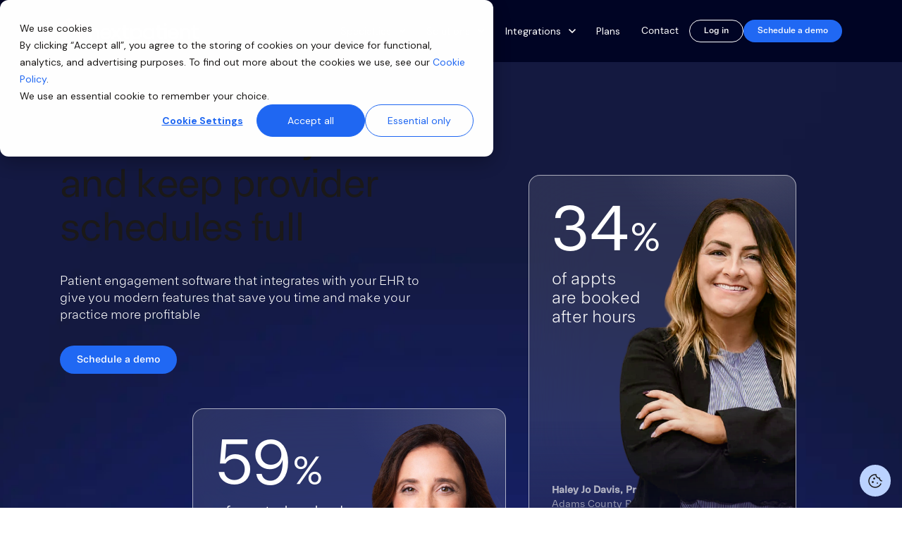

--- FILE ---
content_type: text/html; charset=UTF-8
request_url: https://www.nextpatient.co/
body_size: 24303
content:
<!doctype html><html lang="en"><head>
		<meta charset="utf-8">
		<title>Healthcare software for a superior patient experience | NextPatient</title>
		<meta name="description" content="Software that frees your medical practice's staff from busywork and keeps providers' schedules full. Patient self-scheduling, waitlist, payments, and more.">
		
		<link rel="SHORTCUT ICON" href="https://www.nextpatient.co/hubfs/NextPatient%20Icon.ico">
		<style>html, body { font-family: sans-serif; background: #FFFFFF; } body { opacity: 0; transition-property: opacity; transition-duration: 0.25s; transition-delay: 0.25s; margin: 0; } img, video { max-width: 100%; height: auto; } .btn, .btn-wrapper .cta_button, .btn-wrapper .cta-button, .btn-wrapper input[type="submit"], .btn-wrapper input[type="button"], input[type="submit"], input[type="button"]  {  font-size: 0.0rem; font-weight: ; line-height: 0.0rem;  border-radius: 100px; min-height: 2.2222222222222223rem;  text-align: center; padding: 0 1.3333333333333333rem ; border: 0px solid; display: -webkit-inline-box; display: -ms-inline-flexbox; display: inline-flex; -webkit-box-align: center; -ms-flex-align: center; align-items: center; } .sr-padding-zero { padding-top: 0; padding-bottom: 0; } .sr-padding-half { padding-top: 2.7777777777777777rem; padding-bottom: 2.7777777777777777rem; } .sr-padding-full { padding-top: 5.555555555555555rem; padding-bottom: 5.555555555555555rem; } @media(min-width:576px) { .sr-padding-sm-zero { padding-top: 0; padding-bottom: 0; } .sr-padding-sm-half { padding-top: 2.7777777777777777rem; padding-bottom: 2.7777777777777777rem; } .sr-padding-sm-full { padding-top: 5.555555555555555rem; padding-bottom: 5.555555555555555rem; } } @media(min-width:768px) { .sr-padding-md-zero { padding-top: 0; padding-bottom: 0; } .sr-padding-md-half { padding-top: 2.7777777777777777rem; padding-bottom: 2.7777777777777777rem; } .sr-padding-md-full { padding-top: 5.555555555555555rem; padding-bottom: 5.555555555555555rem; } } @media(min-width:992px) { .sr-padding-lg-zero { padding-top: 0; padding-bottom: 0; } .sr-padding-lg-half { padding-top: 2.7777777777777777rem; padding-bottom: 2.7777777777777777rem; } .sr-padding-lg-full { padding-top: 5.555555555555555rem; padding-bottom: 5.555555555555555rem; } } .sr-spacer-25 { padding-top: 1.3888888888888888rem; padding-bottom: 1.3888888888888888rem; } .sr-spacer-top-25 { padding-top: 1.3888888888888888rem; } .sr-spacer-bottom-25 { padding-bottom: 1.3888888888888888rem; } .sr-spacer-50 { padding-top: 2.7777777777777777rem; padding-bottom: 2.7777777777777777rem; } .sr-spacer-top-50 { padding-top: 2.7777777777777777rem; } .sr-spacer-bottom-50 { padding-bottom: 2.7777777777777777rem; } .sr-spacer-75 { padding-top: 4.166666666666667rem; padding-bottom: 4.166666666666667rem; } .sr-spacer-top-75 { padding-top: 4.166666666666667rem; } .sr-spacer-bottom-75 { padding-bottom: 4.166666666666667rem; } .sr-spacer-100 { padding-top: 5.555555555555555rem; padding-bottom: 5.555555555555555rem; } .sr-spacer-top-100 { padding-top: 5.555555555555555rem; } .sr-spacer-bottom-100 { padding-bottom: 5.555555555555555rem; } .sr-row { row-gap: 3.125rem } .sr-multicol-media .sr-valign-top { -webkit-box-align: flex-start; -ms-flex-align: flex-start; align-items: flex-start; } .sr-multicol-media .sr-valign-center { -webkit-box-align: center; -ms-flex-align: center; align-items: center; } .sr-multicol-media .sr-valign-bottom { -webkit-box-align: flex-end; -ms-flex-align: flex-end; align-items: flex-end; } .sr-multicol-media .sr-valign-stretch { -webkit-box-align: stretch; -ms-flex-align: stretch; align-items: stretch; } .navbar-nav { display: -ms-flexbox; display: flex; -ms-flex-direction: column; flex-direction: column; padding-left: 0; margin-bottom: 0; list-style: none; } .nav-link { display: block; } .dropdown-menu { position: absolute; left: 0; z-index: 1000; display: none; text-align: left; list-style: none; } .navbar .container, .navbar .container-fluid, .navbar .container-lg, .navbar .container-md, .navbar .container-sm, .navbar .container-xl { display: -ms-flexbox; display: flex; -ms-flex-wrap: wrap; flex-wrap: wrap; -ms-flex-align: center; align-items: center; -ms-flex-pack: justify; justify-content: space-between } @media (min-width: 1200px) { .navbar-expand-xl>.container, .navbar-expand-xl>.container-fluid, .navbar-expand-xl>.container-lg, .navbar-expand-xl>.container-md, .navbar-expand-xl>.container-sm, .navbar-expand-xl>.container-xl { -ms-flex-wrap: nowrap; flex-wrap: nowrap; } .navbar-expand-xl .navbar-nav { -ms-flex-direction: row; flex-direction: row; } } dl, ol, ul { margin-top: 0; margin-bottom: 1rem; } .container, .container-fluid, .container-lg, .container-md, .container-sm, .container-xl { width: 100%; padding-right: 15px; padding-left: 15px; margin-right: auto; margin-left: auto } @media (min-width:576px) { .container, .container-sm { max-width: 540px } } @media (min-width:768px) { .container, .container-md, .container-sm { max-width: 720px } } @media (min-width:992px) { .container, .container-lg, .container-md, .container-sm { max-width: 960px } } @media (min-width:1200px) { .container, .container-lg, .container-md, .container-sm, .container-xl { max-width: 1140px } } .container-fluid { max-width: 2560px } body > .container-fluid, .sr-tabs-split-screen > .container-fluid, [data-global-resource-path] > div { width: auto; max-width: none; padding: 0; } body > .body-container-wrapper > .body-container.container-fluid { padding: 0; max-width: none; } .container-fluid:before, .container-fluid:after { display: none !important; } .row { display: -ms-flexbox; display: flex; -ms-flex-wrap: wrap; flex-wrap: wrap; margin-right: -15px; margin-left: -15px } .no-gutters { margin-right: 0; margin-left: 0 } .no-gutters > .col, .no-gutters > [class*=col-] { padding-right: 0; padding-left: 0 } .col, .col-1, .col-10, .col-11, .col-12, .col-2, .col-3, .col-4, .col-5, .col-6, .col-7, .col-8, .col-9, .col-auto, .col-lg, .col-lg-1, .col-lg-10, .col-lg-11, .col-lg-12, .col-lg-2, .col-lg-3, .col-lg-4, .col-lg-5, .col-lg-6, .col-lg-7, .col-lg-8, .col-lg-9, .col-lg-auto, .col-md, .col-md-1, .col-md-10, .col-md-11, .col-md-12, .col-md-2, .col-md-3, .col-md-4, .col-md-5, .col-md-6, .col-md-7, .col-md-8, .col-md-9, .col-md-auto, .col-sm, .col-sm-1, .col-sm-10, .col-sm-11, .col-sm-12, .col-sm-2, .col-sm-3, .col-sm-4, .col-sm-5, .col-sm-6, .col-sm-7, .col-sm-8, .col-sm-9, .col-sm-auto, .col-xl, .col-xl-1, .col-xl-10, .col-xl-11, .col-xl-12, .col-xl-2, .col-xl-3, .col-xl-4, .col-xl-5, .col-xl-6, .col-xl-7, .col-xl-8, .col-xl-9, .col-xl-auto { position: relative; width: 100%; padding-right: 15px; padding-left: 15px } .col { -ms-flex-preferred-size: 0; flex-basis: 0; -ms-flex-positive: 1; flex-grow: 1; max-width: 100% } .col-auto { -ms-flex: 0 0 auto; flex: 0 0 auto; width: auto; max-width: 100% } .col-1 { -ms-flex: 0 0 8.333333%; flex: 0 0 8.333333%; max-width: 8.333333% } .col-2 { -ms-flex: 0 0 16.666667%; flex: 0 0 16.666667%; max-width: 16.666667% } .col-3 { -ms-flex: 0 0 25%; flex: 0 0 25%; max-width: 25% } .col-4 { -ms-flex: 0 0 33.333333%; flex: 0 0 33.333333%; max-width: 33.333333% } .col-5 { -ms-flex: 0 0 41.666667%; flex: 0 0 41.666667%; max-width: 41.666667% } .col-6 { -ms-flex: 0 0 50%; flex: 0 0 50%; max-width: 50% } .col-7 { -ms-flex: 0 0 58.333333%; flex: 0 0 58.333333%; max-width: 58.333333% } .col-8 { -ms-flex: 0 0 66.666667%; flex: 0 0 66.666667%; max-width: 66.666667% } .col-9 { -ms-flex: 0 0 75%; flex: 0 0 75%; max-width: 75% } .col-10 { -ms-flex: 0 0 83.333333%; flex: 0 0 83.333333%; max-width: 83.333333% } .col-11 { -ms-flex: 0 0 91.666667%; flex: 0 0 91.666667%; max-width: 91.666667% } .col-12 { -ms-flex: 0 0 100%; flex: 0 0 100%; max-width: 100% } .offset-1 { margin-left: 8.333333% } .offset-2 { margin-left: 16.666667% } .offset-3 { margin-left: 25% } .offset-4 { margin-left: 33.333333% } .offset-5 { margin-left: 41.666667% } .offset-6 { margin-left: 50% } .offset-7 { margin-left: 58.333333% } .offset-8 { margin-left: 66.666667% } .offset-9 { margin-left: 75% } .offset-10 { margin-left: 83.333333% } .offset-11 { margin-left: 91.666667% } .sr-col { order: 99; } .order-first { -ms-flex-order: -1; order: -1 } .order-last { -ms-flex-order: 13; order: 13 } .order-0 { -ms-flex-order: 0; order: 0 } .order-1 { -ms-flex-order: 1; order: 1 } .order-2 { -ms-flex-order: 2; order: 2 } .order-3 { -ms-flex-order: 3; order: 3 } .order-4 { -ms-flex-order: 4; order: 4 } .order-5 { -ms-flex-order: 5; order: 5 } .order-6 { -ms-flex-order: 6; order: 6 } .order-7 { -ms-flex-order: 7; order: 7 } .order-8 { -ms-flex-order: 8; order: 8 } .order-9 { -ms-flex-order: 9; order: 9 } .order-10 { -ms-flex-order: 10; order: 10 } .order-11 { -ms-flex-order: 11; order: 11 } .order-12 { -ms-flex-order: 12; order: 12 } @media (min-width:576px) { .col-sm { -ms-flex-preferred-size: 0; flex-basis: 0; -ms-flex-positive: 1; flex-grow: 1; max-width: 100% } .col-sm-auto { -ms-flex: 0 0 auto; flex: 0 0 auto; width: auto; max-width: 100% } .col-sm-1 { -ms-flex: 0 0 8.333333%; flex: 0 0 8.333333%; max-width: 8.333333% } .col-sm-2 { -ms-flex: 0 0 16.666667%; flex: 0 0 16.666667%; max-width: 16.666667% } .col-sm-3 { -ms-flex: 0 0 25%; flex: 0 0 25%; max-width: 25% } .col-sm-4 { -ms-flex: 0 0 33.333333%; flex: 0 0 33.333333%; max-width: 33.333333% } .col-sm-5 { -ms-flex: 0 0 41.666667%; flex: 0 0 41.666667%; max-width: 41.666667% } .col-sm-6 { -ms-flex: 0 0 50%; flex: 0 0 50%; max-width: 50% } .col-sm-7 { -ms-flex: 0 0 58.333333%; flex: 0 0 58.333333%; max-width: 58.333333% } .col-sm-8 { -ms-flex: 0 0 66.666667%; flex: 0 0 66.666667%; max-width: 66.666667% } .col-sm-9 { -ms-flex: 0 0 75%; flex: 0 0 75%; max-width: 75% } .col-sm-10 { -ms-flex: 0 0 83.333333%; flex: 0 0 83.333333%; max-width: 83.333333% } .col-sm-11 { -ms-flex: 0 0 91.666667%; flex: 0 0 91.666667%; max-width: 91.666667% } .col-sm-12 { -ms-flex: 0 0 100%; flex: 0 0 100%; max-width: 100% } .order-sm-first { -ms-flex-order: -1; order: -1 } .order-sm-last { -ms-flex-order: 13; order: 13 } .order-sm-0 { -ms-flex-order: 0; order: 0 } .order-sm-1 { -ms-flex-order: 1; order: 1 } .order-sm-2 { -ms-flex-order: 2; order: 2 } .order-sm-3 { -ms-flex-order: 3; order: 3 } .order-sm-4 { -ms-flex-order: 4; order: 4 } .order-sm-5 { -ms-flex-order: 5; order: 5 } .order-sm-6 { -ms-flex-order: 6; order: 6 } .order-sm-7 { -ms-flex-order: 7; order: 7 } .order-sm-8 { -ms-flex-order: 8; order: 8 } .order-sm-9 { -ms-flex-order: 9; order: 9 } .order-sm-10 { -ms-flex-order: 10; order: 10 } .order-sm-11 { -ms-flex-order: 11; order: 11 } .order-sm-12 { -ms-flex-order: 12; order: 12 } .offset-sm-0 { margin-left: 0 } .offset-sm-1 { margin-left: 8.333333% } .offset-sm-2 { margin-left: 16.666667% } .offset-sm-3 { margin-left: 25% } .offset-sm-4 { margin-left: 33.333333% } .offset-sm-5 { margin-left: 41.666667% } .offset-sm-6 { margin-left: 50% } .offset-sm-7 { margin-left: 58.333333% } .offset-sm-8 { margin-left: 66.666667% } .offset-sm-9 { margin-left: 75% } .offset-sm-10 { margin-left: 83.333333% } .offset-sm-11 { margin-left: 91.666667% } } @media (min-width:768px) { .col-md { -ms-flex-preferred-size: 0; flex-basis: 0; -ms-flex-positive: 1; flex-grow: 1; max-width: 100% } .col-md-auto { -ms-flex: 0 0 auto; flex: 0 0 auto; width: auto; max-width: 100% } .col-md-1 { -ms-flex: 0 0 8.333333%; flex: 0 0 8.333333%; max-width: 8.333333% } .col-md-2 { -ms-flex: 0 0 16.666667%; flex: 0 0 16.666667%; max-width: 16.666667% } .col-md-3 { -ms-flex: 0 0 25%; flex: 0 0 25%; max-width: 25% } .col-md-4 { -ms-flex: 0 0 33.333333%; flex: 0 0 33.333333%; max-width: 33.333333% } .col-md-5 { -ms-flex: 0 0 41.666667%; flex: 0 0 41.666667%; max-width: 41.666667% } .col-md-6 { -ms-flex: 0 0 50%; flex: 0 0 50%; max-width: 50% } .col-md-7 { -ms-flex: 0 0 58.333333%; flex: 0 0 58.333333%; max-width: 58.333333% } .col-md-8 { -ms-flex: 0 0 66.666667%; flex: 0 0 66.666667%; max-width: 66.666667% } .col-md-9 { -ms-flex: 0 0 75%; flex: 0 0 75%; max-width: 75% } .col-md-10 { -ms-flex: 0 0 83.333333%; flex: 0 0 83.333333%; max-width: 83.333333% } .col-md-11 { -ms-flex: 0 0 91.666667%; flex: 0 0 91.666667%; max-width: 91.666667% } .col-md-12 { -ms-flex: 0 0 100%; flex: 0 0 100%; max-width: 100% } .order-md-first { -ms-flex-order: -1; order: -1 } .order-md-last { -ms-flex-order: 13; order: 13 } .order-md-0 { -ms-flex-order: 0; order: 0 } .order-md-1 { -ms-flex-order: 1; order: 1 } .order-md-2 { -ms-flex-order: 2; order: 2 } .order-md-3 { -ms-flex-order: 3; order: 3 } .order-md-4 { -ms-flex-order: 4; order: 4 } .order-md-5 { -ms-flex-order: 5; order: 5 } .order-md-6 { -ms-flex-order: 6; order: 6 } .order-md-7 { -ms-flex-order: 7; order: 7 } .order-md-8 { -ms-flex-order: 8; order: 8 } .order-md-9 { -ms-flex-order: 9; order: 9 } .order-md-10 { -ms-flex-order: 10; order: 10 } .order-md-11 { -ms-flex-order: 11; order: 11 } .order-md-12 { -ms-flex-order: 12; order: 12 } .offset-md-0 { margin-left: 0 } .offset-md-1 { margin-left: 8.333333% } .offset-md-2 { margin-left: 16.666667% } .offset-md-3 { margin-left: 25% } .offset-md-4 { margin-left: 33.333333% } .offset-md-5 { margin-left: 41.666667% } .offset-md-6 { margin-left: 50% } .offset-md-7 { margin-left: 58.333333% } .offset-md-8 { margin-left: 66.666667% } .offset-md-9 { margin-left: 75% } .offset-md-10 { margin-left: 83.333333% } .offset-md-11 { margin-left: 91.666667% } } @media (min-width:992px) { .col-lg { -ms-flex-preferred-size: 0; flex-basis: 0; -ms-flex-positive: 1; flex-grow: 1; max-width: 100% } .col-lg-auto { -ms-flex: 0 0 auto; flex: 0 0 auto; width: auto; max-width: 100% } .col-lg-1 { -ms-flex: 0 0 8.333333%; flex: 0 0 8.333333%; max-width: 8.333333% } .col-lg-2 { -ms-flex: 0 0 16.666667%; flex: 0 0 16.666667%; max-width: 16.666667% } .col-lg-3 { -ms-flex: 0 0 25%; flex: 0 0 25%; max-width: 25% } .col-lg-4 { -ms-flex: 0 0 33.333333%; flex: 0 0 33.333333%; max-width: 33.333333% } .col-lg-5 { -ms-flex: 0 0 41.666667%; flex: 0 0 41.666667%; max-width: 41.666667% } .col-lg-6 { -ms-flex: 0 0 50%; flex: 0 0 50%; max-width: 50% } .col-lg-7 { -ms-flex: 0 0 58.333333%; flex: 0 0 58.333333%; max-width: 58.333333% } .col-lg-8 { -ms-flex: 0 0 66.666667%; flex: 0 0 66.666667%; max-width: 66.666667% } .col-lg-9 { -ms-flex: 0 0 75%; flex: 0 0 75%; max-width: 75% } .col-lg-10 { -ms-flex: 0 0 83.333333%; flex: 0 0 83.333333%; max-width: 83.333333% } .col-lg-11 { -ms-flex: 0 0 91.666667%; flex: 0 0 91.666667%; max-width: 91.666667% } .col-lg-12 { -ms-flex: 0 0 100%; flex: 0 0 100%; max-width: 100% } .order-lg-first { -ms-flex-order: -1; order: -1 } .order-lg-last { -ms-flex-order: 13; order: 13 } .order-lg-0 { -ms-flex-order: 0; order: 0 } .order-lg-1 { -ms-flex-order: 1; order: 1 } .order-lg-2 { -ms-flex-order: 2; order: 2 } .order-lg-3 { -ms-flex-order: 3; order: 3 } .order-lg-4 { -ms-flex-order: 4; order: 4 } .order-lg-5 { -ms-flex-order: 5; order: 5 } .order-lg-6 { -ms-flex-order: 6; order: 6 } .order-lg-7 { -ms-flex-order: 7; order: 7 } .order-lg-8 { -ms-flex-order: 8; order: 8 } .order-lg-9 { -ms-flex-order: 9; order: 9 } .order-lg-10 { -ms-flex-order: 10; order: 10 } .order-lg-11 { -ms-flex-order: 11; order: 11 } .order-lg-12 { -ms-flex-order: 12; order: 12 } .offset-lg-0 { margin-left: 0 } .offset-lg-1 { margin-left: 8.333333% } .offset-lg-2 { margin-left: 16.666667% } .offset-lg-3 { margin-left: 25% } .offset-lg-4 { margin-left: 33.333333% } .offset-lg-5 { margin-left: 41.666667% } .offset-lg-6 { margin-left: 50% } .offset-lg-7 { margin-left: 58.333333% } .offset-lg-8 { margin-left: 66.666667% } .offset-lg-9 { margin-left: 75% } .offset-lg-10 { margin-left: 83.333333% } .offset-lg-11 { margin-left: 91.666667% } } @media (min-width:1200px) { .col-xl { -ms-flex-preferred-size: 0; flex-basis: 0; -ms-flex-positive: 1; flex-grow: 1; max-width: 100% } .col-xl-auto { -ms-flex: 0 0 auto; flex: 0 0 auto; width: auto; max-width: 100% } .col-xl-1 { -ms-flex: 0 0 8.333333%; flex: 0 0 8.333333%; max-width: 8.333333% } .col-xl-2 { -ms-flex: 0 0 16.666667%; flex: 0 0 16.666667%; max-width: 16.666667% } .col-xl-3 { -ms-flex: 0 0 25%; flex: 0 0 25%; max-width: 25% } .col-xl-4 { -ms-flex: 0 0 33.333333%; flex: 0 0 33.333333%; max-width: 33.333333% } .col-xl-5 { -ms-flex: 0 0 41.666667%; flex: 0 0 41.666667%; max-width: 41.666667% } .col-xl-6 { -ms-flex: 0 0 50%; flex: 0 0 50%; max-width: 50% } .col-xl-7 { -ms-flex: 0 0 58.333333%; flex: 0 0 58.333333%; max-width: 58.333333% } .col-xl-8 { -ms-flex: 0 0 66.666667%; flex: 0 0 66.666667%; max-width: 66.666667% } .col-xl-9 { -ms-flex: 0 0 75%; flex: 0 0 75%; max-width: 75% } .col-xl-10 { -ms-flex: 0 0 83.333333%; flex: 0 0 83.333333%; max-width: 83.333333% } .col-xl-11 { -ms-flex: 0 0 91.666667%; flex: 0 0 91.666667%; max-width: 91.666667% } .col-xl-12 { -ms-flex: 0 0 100%; flex: 0 0 100%; max-width: 100% } .order-xl-first { -ms-flex-order: -1; order: -1 } .order-xl-last { -ms-flex-order: 13; order: 13 } .order-xl-0 { -ms-flex-order: 0; order: 0 } .order-xl-1 { -ms-flex-order: 1; order: 1 } .order-xl-2 { -ms-flex-order: 2; order: 2 } .order-xl-3 { -ms-flex-order: 3; order: 3 } .order-xl-4 { -ms-flex-order: 4; order: 4 } .order-xl-5 { -ms-flex-order: 5; order: 5 } .order-xl-6 { -ms-flex-order: 6; order: 6 } .order-xl-7 { -ms-flex-order: 7; order: 7 } .order-xl-8 { -ms-flex-order: 8; order: 8 } .order-xl-9 { -ms-flex-order: 9; order: 9 } .order-xl-10 { -ms-flex-order: 10; order: 10 } .order-xl-11 { -ms-flex-order: 11; order: 11 } .order-xl-12 { -ms-flex-order: 12; order: 12 } .offset-xl-0 { margin-left: 0 } .offset-xl-1 { margin-left: 8.333333% } .offset-xl-2 { margin-left: 16.666667% } .offset-xl-3 { margin-left: 25% } .offset-xl-4 { margin-left: 33.333333% } .offset-xl-5 { margin-left: 41.666667% } .offset-xl-6 { margin-left: 50% } .offset-xl-7 { margin-left: 58.333333% } .offset-xl-8 { margin-left: 66.666667% } .offset-xl-9 { margin-left: 75% } .offset-xl-10 { margin-left: 83.333333% } .offset-xl-11 { margin-left: 91.666667% } } .m-auto { margin: auto !important } .mt-auto, .my-auto { margin-top: auto !important } .mr-auto, .mx-auto { margin-right: auto !important } .mb-auto, .my-auto { margin-bottom: auto !important } .ml-auto, .mx-auto { margin-left: auto !important } .cta-group { gap: 1rem ; display: flex; flex-wrap: wrap; align-items: center;} .sr-valign-stretch .content-wrapper{display:flex;flex-direction:column} .sr-valign-stretch .cta-group { width: 100%; align-self: flex-end; margin-top: auto; } .text-left .cta-group{-webkit-box-pack:start!important;-ms-flex-pack:start!important;justify-content:flex-start!important}.text-right .cta-group{-webkit-box-pack:end!important;-ms-flex-pack:end!important;justify-content:flex-end!important}.text-center .cta-group{-webkit-box-pack:center!important;-ms-flex-pack:center!important;justify-content:center!important}@media (min-width:576px){.text-sm-left .cta-group{-webkit-box-pack:start!important;-ms-flex-pack:start!important;justify-content:flex-start!important}.text-sm-right .cta-group{-webkit-box-pack:end!important;-ms-flex-pack:end!important;justify-content:flex-end!important}.text-sm-center .cta-group{-webkit-box-pack:center!important;-ms-flex-pack:center!important;justify-content:center!important}}@media (min-width:768px){.text-md-left .cta-group{-webkit-box-pack:start!important;-ms-flex-pack:start!important;justify-content:flex-start!important}.text-md-right .cta-group{-webkit-box-pack:end!important;-ms-flex-pack:end!important;justify-content:flex-end!important}.text-md-center .cta-group{-webkit-box-pack:center!important;-ms-flex-pack:center!important;justify-content:center!important}}@media (min-width:992px){.text-lg-left .cta-group{-webkit-box-pack:start!important;-ms-flex-pack:start!important;justify-content:flex-start!important}.text-lg-right .cta-group{-webkit-box-pack:end!important;-ms-flex-pack:end!important;justify-content:flex-end!important}.text-lg-center .cta-group{-webkit-box-pack:center!important;-ms-flex-pack:center!important;justify-content:center!important}}@media (min-width:1200px){.text-xl-left .cta-group{-webkit-box-pack:start!important;-ms-flex-pack:start!important;justify-content:flex-start!important}.text-xl-right .cta-group{-webkit-box-pack:end!important;-ms-flex-pack:end!important;justify-content:flex-end!important}.text-xl-center .cta-group{-webkit-box-pack:center!important;-ms-flex-pack:center!important;justify-content:center!important}}.text-justify{text-align:justify!important}.text-left{text-align:left!important}.text-right{text-align:right!important}.text-center{text-align:center!important}@media (min-width:576px){.text-sm-left{text-align:left!important}.text-sm-right{text-align:right!important}.text-sm-center{text-align:center!important}}@media (min-width:768px){.text-md-left{text-align:left!important}.text-md-right{text-align:right!important}.text-md-center{text-align:center!important}}@media (min-width:992px){.text-lg-left{text-align:left!important}.text-lg-right{text-align:right!important}.text-lg-center{text-align:center!important}}@media (min-width:1200px){.text-xl-left{text-align:left!important}.text-xl-right{text-align:right!important}.text-xl-center{text-align:center!important}} .d-none { display: none !important } .d-inline { display: inline !important } .d-inline-block { display: inline-block !important } .d-block { display: block !important } .d-flex { display: -ms-flexbox !important; display: flex !important } .d-inline-flex { display: -ms-inline-flexbox !important; display: inline-flex !important } @media (min-width:576px) { .d-sm-none { display: none !important } .d-sm-inline { display: inline !important } .d-sm-inline-block { display: inline-block !important } .d-sm-block { display: block !important } .d-sm-table { display: table !important } .d-sm-table-row { display: table-row !important } .d-sm-table-cell { display: table-cell !important } .d-sm-flex { display: -ms-flexbox !important; display: flex !important } .d-sm-inline-flex { display: -ms-inline-flexbox !important; display: inline-flex !important } } @media (min-width:768px) { .d-md-none { display: none !important } .d-md-inline { display: inline !important } .d-md-inline-block { display: inline-block !important } .d-md-block { display: block !important } .d-md-flex { display: -ms-flexbox !important; display: flex !important } .d-md-inline-flex { display: -ms-inline-flexbox !important; display: inline-flex !important } } @media (min-width:992px) { .d-lg-none { display: none !important } .d-lg-inline { display: inline !important } .d-lg-inline-block { display: inline-block !important } .d-lg-block { display: block !important } .d-lg-table { display: table !important } .d-lg-table-row { display: table-row !important } .d-lg-table-cell { display: table-cell !important } .d-lg-flex { display: -ms-flexbox !important; display: flex !important } .d-lg-inline-flex { display: -ms-inline-flexbox !important; display: inline-flex !important } } @media (min-width:1200px) { .d-xl-none { display: none !important } .d-xl-inline { display: inline !important } .d-xl-inline-block { display: inline-block !important } .d-xl-block { display: block !important } .d-xl-table { display: table !important } .d-xl-table-row { display: table-row !important } .d-xl-table-cell { display: table-cell !important } .d-xl-flex { display: -ms-flexbox !important; display: flex !important } .d-xl-inline-flex { display: -ms-inline-flexbox !important; display: inline-flex !important } } .flex-row { -ms-flex-direction: row !important; flex-direction: row !important } .flex-column { -ms-flex-direction: column !important; flex-direction: column !important } .flex-row-reverse { -ms-flex-direction: row-reverse !important; flex-direction: row-reverse !important } .flex-column-reverse { -ms-flex-direction: column-reverse !important; flex-direction: column-reverse !important } .flex-wrap { -ms-flex-wrap: wrap !important; flex-wrap: wrap !important } .flex-nowrap { -ms-flex-wrap: nowrap !important; flex-wrap: nowrap !important } .flex-wrap-reverse { -ms-flex-wrap: wrap-reverse !important; flex-wrap: wrap-reverse !important } .justify-content-start { -ms-flex-pack: start !important; justify-content: flex-start !important } .justify-content-end { -ms-flex-pack: end !important; justify-content: flex-end !important } .justify-content-center { -ms-flex-pack: center !important; justify-content: center !important } .justify-content-between { -ms-flex-pack: justify !important; justify-content: space-between !important } .justify-content-around { -ms-flex-pack: distribute !important; justify-content: space-around !important } .align-items-start { -ms-flex-align: start !important; align-items: flex-start !important } .align-items-end { -ms-flex-align: end !important; align-items: flex-end !important } .align-items-center { -ms-flex-align: center !important; align-items: center !important } .align-items-baseline { -ms-flex-align: baseline !important; align-items: baseline !important } .align-items-stretch { -ms-flex-align: stretch !important; align-items: stretch !important } .align-content-start { -ms-flex-line-pack: start !important; align-content: flex-start !important } .align-content-end { -ms-flex-line-pack: end !important; align-content: flex-end !important } .align-content-center { -ms-flex-line-pack: center !important; align-content: center !important } .align-content-between { -ms-flex-line-pack: justify !important; align-content: space-between !important } .align-content-around { -ms-flex-line-pack: distribute !important; align-content: space-around !important } .align-content-stretch { -ms-flex-line-pack: stretch !important; align-content: stretch !important } @media (min-width:576px) { .flex-sm-row { -ms-flex-direction: row !important; flex-direction: row !important } .flex-sm-column { -ms-flex-direction: column !important; flex-direction: column !important } .flex-sm-row-reverse { -ms-flex-direction: row-reverse !important; flex-direction: row-reverse !important } .flex-sm-column-reverse { -ms-flex-direction: column-reverse !important; flex-direction: column-reverse !important } .flex-sm-wrap { -ms-flex-wrap: wrap !important; flex-wrap: wrap !important } .flex-sm-nowrap { -ms-flex-wrap: nowrap !important; flex-wrap: nowrap !important } .flex-sm-wrap-reverse { -ms-flex-wrap: wrap-reverse !important; flex-wrap: wrap-reverse !important } .justify-content-sm-start { -ms-flex-pack: start !important; justify-content: flex-start !important } .justify-content-sm-end { -ms-flex-pack: end !important; justify-content: flex-end !important } .justify-content-sm-center { -ms-flex-pack: center !important; justify-content: center !important } .justify-content-sm-between { -ms-flex-pack: justify !important; justify-content: space-between !important } .justify-content-sm-around { -ms-flex-pack: distribute !important; justify-content: space-around !important } .align-items-sm-start { -ms-flex-align: start !important; align-items: flex-start !important } .align-items-sm-end { -ms-flex-align: end !important; align-items: flex-end !important } .align-items-sm-center { -ms-flex-align: center !important; align-items: center !important } .align-items-sm-baseline { -ms-flex-align: baseline !important; align-items: baseline !important } .align-items-sm-stretch { -ms-flex-align: stretch !important; align-items: stretch !important } .align-content-sm-start { -ms-flex-line-pack: start !important; align-content: flex-start !important } .align-content-sm-end { -ms-flex-line-pack: end !important; align-content: flex-end !important } .align-content-sm-center { -ms-flex-line-pack: center !important; align-content: center !important } .align-content-sm-between { -ms-flex-line-pack: justify !important; align-content: space-between !important } .align-content-sm-around { -ms-flex-line-pack: distribute !important; align-content: space-around !important } .align-content-sm-stretch { -ms-flex-line-pack: stretch !important; align-content: stretch !important } } @media (min-width:768px) { .flex-md-row { -ms-flex-direction: row !important; flex-direction: row !important } .flex-md-column { -ms-flex-direction: column !important; flex-direction: column !important } .flex-md-row-reverse { -ms-flex-direction: row-reverse !important; flex-direction: row-reverse !important } .flex-md-column-reverse { -ms-flex-direction: column-reverse !important; flex-direction: column-reverse !important } .flex-md-wrap { -ms-flex-wrap: wrap !important; flex-wrap: wrap !important } .flex-md-nowrap { -ms-flex-wrap: nowrap !important; flex-wrap: nowrap !important } .flex-md-wrap-reverse { -ms-flex-wrap: wrap-reverse !important; flex-wrap: wrap-reverse !important } .justify-content-md-start { -ms-flex-pack: start !important; justify-content: flex-start !important } .justify-content-md-end { -ms-flex-pack: end !important; justify-content: flex-end !important } .justify-content-md-center { -ms-flex-pack: center !important; justify-content: center !important } .justify-content-md-between { -ms-flex-pack: justify !important; justify-content: space-between !important } .justify-content-md-around { -ms-flex-pack: distribute !important; justify-content: space-around !important } .align-items-md-start { -ms-flex-align: start !important; align-items: flex-start !important } .align-items-md-end { -ms-flex-align: end !important; align-items: flex-end !important } .align-items-md-center { -ms-flex-align: center !important; align-items: center !important } .align-items-md-baseline { -ms-flex-align: baseline !important; align-items: baseline !important } .align-items-md-stretch { -ms-flex-align: stretch !important; align-items: stretch !important } .align-content-md-start { -ms-flex-line-pack: start !important; align-content: flex-start !important } .align-content-md-end { -ms-flex-line-pack: end !important; align-content: flex-end !important } .align-content-md-center { -ms-flex-line-pack: center !important; align-content: center !important } .align-content-md-between { -ms-flex-line-pack: justify !important; align-content: space-between !important } .align-content-md-around { -ms-flex-line-pack: distribute !important; align-content: space-around !important } .align-content-md-stretch { -ms-flex-line-pack: stretch !important; align-content: stretch !important } } @media (min-width:992px) { .flex-lg-row { -ms-flex-direction: row !important; flex-direction: row !important } .flex-lg-column { -ms-flex-direction: column !important; flex-direction: column !important } .flex-lg-row-reverse { -ms-flex-direction: row-reverse !important; flex-direction: row-reverse !important } .flex-lg-column-reverse { -ms-flex-direction: column-reverse !important; flex-direction: column-reverse !important } .flex-lg-wrap { -ms-flex-wrap: wrap !important; flex-wrap: wrap !important } .flex-lg-nowrap { -ms-flex-wrap: nowrap !important; flex-wrap: nowrap !important } .flex-lg-wrap-reverse { -ms-flex-wrap: wrap-reverse !important; flex-wrap: wrap-reverse !important } .justify-content-lg-start { -ms-flex-pack: start !important; justify-content: flex-start !important } .justify-content-lg-end { -ms-flex-pack: end !important; justify-content: flex-end !important } .justify-content-lg-center { -ms-flex-pack: center !important; justify-content: center !important } .justify-content-lg-between { -ms-flex-pack: justify !important; justify-content: space-between !important } .justify-content-lg-around { -ms-flex-pack: distribute !important; justify-content: space-around !important } .align-items-lg-start { -ms-flex-align: start !important; align-items: flex-start !important } .align-items-lg-end { -ms-flex-align: end !important; align-items: flex-end !important } .align-items-lg-center { -ms-flex-align: center !important; align-items: center !important } .align-items-lg-baseline { -ms-flex-align: baseline !important; align-items: baseline !important } .align-items-lg-stretch { -ms-flex-align: stretch !important; align-items: stretch !important } .align-content-lg-start { -ms-flex-line-pack: start !important; align-content: flex-start !important } .align-content-lg-end { -ms-flex-line-pack: end !important; align-content: flex-end !important } .align-content-lg-center { -ms-flex-line-pack: center !important; align-content: center !important } .align-content-lg-between { -ms-flex-line-pack: justify !important; align-content: space-between !important } .align-content-lg-around { -ms-flex-line-pack: distribute !important; align-content: space-around !important } .align-content-lg-stretch { -ms-flex-line-pack: stretch !important; align-content: stretch !important } } @media (min-width:1200px) { .flex-xl-row { -ms-flex-direction: row !important; flex-direction: row !important } .flex-xl-column { -ms-flex-direction: column !important; flex-direction: column !important } .flex-xl-row-reverse { -ms-flex-direction: row-reverse !important; flex-direction: row-reverse !important } .flex-xl-column-reverse { -ms-flex-direction: column-reverse !important; flex-direction: column-reverse !important } .flex-xl-wrap { -ms-flex-wrap: wrap !important; flex-wrap: wrap !important } .flex-xl-nowrap { -ms-flex-wrap: nowrap !important; flex-wrap: nowrap !important } .flex-xl-wrap-reverse { -ms-flex-wrap: wrap-reverse !important; flex-wrap: wrap-reverse !important } .justify-content-xl-start { -ms-flex-pack: start !important; justify-content: flex-start !important } .justify-content-xl-end { -ms-flex-pack: end !important; justify-content: flex-end !important } .justify-content-xl-center { -ms-flex-pack: center !important; justify-content: center !important } .justify-content-xl-between { -ms-flex-pack: justify !important; justify-content: space-between !important } .justify-content-xl-around { -ms-flex-pack: distribute !important; justify-content: space-around !important } .align-items-xl-start { -ms-flex-align: start !important; align-items: flex-start !important } .align-items-xl-end { -ms-flex-align: end !important; align-items: flex-end !important } .align-items-xl-center { -ms-flex-align: center !important; align-items: center !important } .align-items-xl-baseline { -ms-flex-align: baseline !important; align-items: baseline !important } .align-items-xl-stretch { -ms-flex-align: stretch !important; align-items: stretch !important } .align-content-xl-start { -ms-flex-line-pack: start !important; align-content: flex-start !important } .align-content-xl-end { -ms-flex-line-pack: end !important; align-content: flex-end !important } .align-content-xl-center { -ms-flex-line-pack: center !important; align-content: center !important } .align-content-xl-between { -ms-flex-line-pack: justify !important; align-content: space-between !important } .align-content-xl-around { -ms-flex-line-pack: distribute !important; align-content: space-around !important } .align-content-xl-stretch { -ms-flex-line-pack: stretch !important; align-content: stretch !important } }
		</style>
		
		
		<meta name="viewport" content="width=device-width, initial-scale=1">

    
    <meta property="og:description" content="Software that frees your medical practice's staff from busywork and keeps providers' schedules full. Patient self-scheduling, waitlist, payments, and more.">
    <meta property="og:title" content="Healthcare software for a superior patient experience | NextPatient">
    <meta name="twitter:description" content="Software that frees your medical practice's staff from busywork and keeps providers' schedules full. Patient self-scheduling, waitlist, payments, and more.">
    <meta name="twitter:title" content="Healthcare software for a superior patient experience | NextPatient">

    

    

    <style>
a.cta_button{-moz-box-sizing:content-box !important;-webkit-box-sizing:content-box !important;box-sizing:content-box !important;vertical-align:middle}.hs-breadcrumb-menu{list-style-type:none;margin:0px 0px 0px 0px;padding:0px 0px 0px 0px}.hs-breadcrumb-menu-item{float:left;padding:10px 0px 10px 10px}.hs-breadcrumb-menu-divider:before{content:'›';padding-left:10px}.hs-featured-image-link{border:0}.hs-featured-image{float:right;margin:0 0 20px 20px;max-width:50%}@media (max-width: 568px){.hs-featured-image{float:none;margin:0;width:100%;max-width:100%}}.hs-screen-reader-text{clip:rect(1px, 1px, 1px, 1px);height:1px;overflow:hidden;position:absolute !important;width:1px}
</style>

<link class="hs-async-css" rel="preload" href="https://www.nextpatient.co/hubfs/hub_generated/template_assets/1/179561937533/1769805524010/template_bootstrap.min.css" as="style" onload="this.onload=null;this.rel='stylesheet'">
<noscript><link rel="stylesheet" href="https://www.nextpatient.co/hubfs/hub_generated/template_assets/1/179561937533/1769805524010/template_bootstrap.min.css"></noscript>
<link class="hs-async-css" rel="preload" href="https://www.nextpatient.co/hubfs/hub_generated/template_assets/1/179561882112/1769805526449/template_sr-base.min.css" as="style" onload="this.onload=null;this.rel='stylesheet'">
<noscript><link rel="stylesheet" href="https://www.nextpatient.co/hubfs/hub_generated/template_assets/1/179561882112/1769805526449/template_sr-base.min.css"></noscript>

<style>
	#hs_cos_wrapper_widget_1727720188008 .sr-richtext {
  padding-top:8px;
  padding-right:0px;
  padding-bottom:8px;
  padding-left:0px;
  margin-bottom:0px;
}

	.widget_1727720188008 {
	
}
</style>

<link rel="stylesheet" href="https://www.nextpatient.co/hubfs/hub_generated/module_assets/1/179556442173/1764672333683/module_SR_Navigation_01.min.css">

<style>
	#hs_cos_wrapper_widget_1727459132829 .header__container {
  background:#000424;
  box-shadow:15px 25px 60px rgba(0,0,0,0%);
  --border-size:2px;
}

#hs_cos_wrapper_widget_1727459132829 .header__container.header-scroll {
  background:#000424;
  box-shadow:15px 25px 60px rgba(0,0,0,10%);
}

#hs_cos_wrapper_widget_1727459132829 .header__menu-item { color:#87909e; }

#hs_cos_wrapper_widget_1727459132829 .header__container[data-layout='desktop'].header-scroll .header__menu-item--depth-1:not(.header__menu-link--active-link) { color:#000424; }

#hs_cos_wrapper_widget_1727459132829 .btn-wrapper.btn-none-wrapper .cta-button,
#hs_cos_wrapper_widget_1727459132829 .btn-wrapper.btn-none-wrapper .cta_button {
  color:#87909e;
  font-size:14px;
  font-family:Poppins,sans-serif;
  font-style:normal;
  font-weight:normal;
  text-decoration:none;
  border:none !important;
  padding:0 !important;
}

#hs_cos_wrapper_widget_1727459132829 .header__menu-link {
  color:inherit;
  font-size:14px;
  font-family:Poppins,sans-serif;
  font-style:normal;
  font-weight:normal;
  text-decoration:none;
}

#hs_cos_wrapper_widget_1727459132829 .header__menu-item--depth-1>.header__menu-child-toggle svg { color:inherit; }

#hs_cos_wrapper_widget_1727459132829 .header__menu-item--depth-1.header__menu-item:hover,
#hs_cos_wrapper_widget_1727459132829 .header__menu-item--depth-1.header__menu-item:focus,
#hs_cos_wrapper_widget_1727459132829 .btn-wrapper.btn-none-wrapper .cta-button:hover,
#hs_cos_wrapper_widget_1727459132829 .btn-wrapper.btn-none-wrapper .cta-button:focus,
#hs_cos_wrapper_widget_1727459132829 .btn-wrapper.btn-none-wrapper .cta_button:hover,
#hs_cos_wrapper_widget_1727459132829 .btn-wrapper.btn-none-wrapper .cta_button:focus { color:#0C63FF; }

#hs_cos_wrapper_widget_1727459132829 .header__menu-item--depth-1>.header__menu-link:active,
#hs_cos_wrapper_widget_1727459132829 .header__menu-item--depth-1.header__menu-link--active-link { color:#0C63FF; }

#hs_cos_wrapper_widget_1727459132829 .header__menu--desktop .header__menu-submenu { border-top:2px solid #0c63ff; }

#hs_cos_wrapper_widget_1727459132829 .header__menu--mobile,
#hs_cos_wrapper_widget_1727459132829 .header__menu-submenu { background-color:#ffffff; }

#hs_cos_wrapper_widget_1727459132829 .header__container .header__menu-submenu .header__menu-item { color:#87909E; }

#hs_cos_wrapper_widget_1727459132829 .header__container .header__menu-submenu .header__menu-item:hover,
#hs_cos_wrapper_widget_1727459132829 .header__container .header__menu-submenu .header__menu-item:focus {
  background-color:#ffffff;
  color:#0C63FF;
}

#hs_cos_wrapper_widget_1727459132829 .header__container .header__menu-submenu .header__menu-item:active,
#hs_cos_wrapper_widget_1727459132829 .header__container .header__menu-submenu .header__menu-link--active-link {
  background-color:#ffffff;
  color:#0C63FF;
}

#hs_cos_wrapper_widget_1727459132829 .header__menu-back {
  font-family:Poppins,sans-serif;
  font-style:normal;
  font-weight:normal;
  text-decoration:none;
  color:#FFFFFF;
  font-size:14px;
}

#hs_cos_wrapper_widget_1727459132829 .header__menu-back:hover { color:#0C63FF; }

#hs_cos_wrapper_widget_1727459132829 .header__menu-announcement {
  padding-top:0px;
  padding-right:0.7rem;
  padding-bottom:0rem;
  padding-left:0.7rem;
  margin-top:0rem;
  margin-bottom:0rem;
}

#hs_cos_wrapper_widget_1727459132829 .header__top { background-color:#000424; }

#hs_cos_wrapper_widget_1727459132829 .header__menu--top .header__menu-item--depth-1:hover,
#hs_cos_wrapper_widget_1727459132829 .header__menu--top .header__menu-item--depth-1:active,
#hs_cos_wrapper_widget_1727459132829 .header__menu--top .header__menu-item--depth-1>.header__menu-link,
#hs_cos_wrapper_widget_1727459132829 .header__menu--top .header__menu-item--depth-1.header__menu-link--active-link {
  color:#FFFFFF;
  font-size:12px;
  font-family:Poppins,sans-serif;
  font-style:normal;
  font-weight:normal;
  text-decoration:none;
}

#hs_cos_wrapper_widget_1727459132829 .header__wrapper--top .lang_list_class li a,
#hs_cos_wrapper_widget_1727459132829 .header__menu--top .header__menu-link { font-size:12px; }

#hs_cos_wrapper_widget_1727459132829 .search--icon,
#hs_cos_wrapper_widget_1727459132829 .hs-search-field__input { background:#F5F7F9; }

#hs_cos_wrapper_widget_1727459132829 .hs-search-field__input:not([type='radio']):not([type='checkbox']):not([type='file']):not([type='submit']) { color:#30343B; }

</style>

<link rel="stylesheet" href="https://www.nextpatient.co/hubfs/hub_generated/module_assets/1/187432295273/1764672331962/module_SR_Modal.min.css">

	<style>
		#hs_cos_wrapper_widget_1759503730518 .sr-form {}

	</style>
	

<style>
	
	#contact-form button.close {
		position: absolute;
		width: 2rem;
		height: 2rem;
		font-size: 1.25rem;
		border-radius: 50%;
		opacity: 1;
		right: 1rem;
		top: 1rem;
		background: transparent;
		color: #333;
		color: var(--primary);
		border: 1px solid;
		text-align: center;
		display: -ms-grid;
		display: grid;
		place-content: center;
		-webkit-transition: all .2s ease;
		-o-transition: all .2s ease;
		transition: all .2s ease;
		z-index: 1;
		appearance: none;
		-webkit-appearance: none;
		padding: 0;
	}
	#contact-form button.close:hover {
		color: #fff;
		background: var(--primary);
	}
	
	
	#contact-form {
		background-color: rgba(0, 0, 0, 50%)
	}
	
</style>

<link rel="stylesheet" href="https://www.nextpatient.co/hubfs/hub_generated/module_assets/1/179556442172/1764672327119/module_NP_Conditional_Modal.min.css">

	<style>
		#hs_cos_wrapper_widget_1759503512298 .sr-form {}

	</style>
	

<style>
	
	#conditional-form button.close {
		position: absolute;
		width: 2rem;
		height: 2rem;
		font-size: 1.25rem;
		border-radius: 50%;
		opacity: 1;
		right: 1rem;
		top: 1rem;
		background: transparent;
		color: #333;
		color: var(--primary);
		border: 1px solid;
		text-align: center;
		display: -ms-grid;
		display: grid;
		place-content: center;
		-webkit-transition: all .2s ease;
		-o-transition: all .2s ease;
		transition: all .2s ease;
		z-index: 1;
		appearance: none;
		-webkit-appearance: none;
		padding: 0;
	}
	#conditional-form button.close:hover {
		color: #fff;
		background: var(--primary);
	}
	
	
	#conditional-form {
		background-color: rgba(0, 0, 0, 50%)
	}
	
</style>

<link rel="stylesheet" href="https://www.nextpatient.co/hubfs/hub_generated/module_assets/1/117733979289/1741460296641/module_SR_Hero_02.min.css">
<link rel="stylesheet" href="https://www.nextpatient.co/hubfs/hub_generated/module_assets/1/189045328714/1764672327151/module_NP_Hero_01.min.css">

<style>
	.widget_1747434546750 {background-image: url(https://27008274.fs1.hubspotusercontent-eu1.net/hub/27008274/hubfs/BG-texture_V2.webp?width=1440&name=BG-texture_V2.webp);
	background-size: cover;
	background-position: center center;
	background-color: rgba(255, 255, 255, 1.0);
	border-top: 0px none #e5e7ea;
border-bottom: 0px none #e5e7ea;

}@media (min-width: 768px) {
	.widget_1747434546750 {
		background-image: url(https://27008274.fs1.hubspotusercontent-eu1.net/hub/27008274/hubfs/BG-texture_V2.webp?width=2880&name=BG-texture_V2.webp);
	}
}
.widget_1747434546750,
.widget_1747434546750 > div {
	position: relative;
}
.widget_1747434546750::before {
	content: "";
	width: 100%;
	height: 100%;
	position: absolute;
	top: 0;
	left: 0;
	background-color: rgba(52, 58, 64, 0.0);
}

.widget_1747434546750.sr-padding-custom,
.widget_1747434546750 .sr-padding-custom {
	padding-top: 80px;
padding-right: 0rem;
padding-bottom: 80px;
padding-left: 0rem;
margin-top: 0rem;
margin-bottom: 0rem;
;
}
	.widget_1747434546750 .cards-grid .np-card {
		padding: 24px;
;
		color: #ffffff
	}
	.widget_1747434546750 .cards-grid .stat-title {
		font-size: 61px;
		color: inherit;
		font-weight: 400;
		line-height: 2.5rem;
	}
	.widget_1747434546750 .cards-grid .stat .suffix {
		font-size: 38.125px;
	}
	.widget_1747434546750 .cards-grid .card-detail {
		font-size: 20px;
		line-height: 1.5rem;
	}

	@media(min-width:992px) {
		.widget_1747434546750 .cards-grid .np-card {
			padding: 32px;
;
		}
		.widget_1747434546750 .cards-grid .stat-title {
			font-size: 90px;
			line-height: 5rem;
		}
		.widget_1747434546750 .cards-grid .stat .suffix {
			font-size: 56.25px;
		}
		.widget_1747434546750 .cards-grid .card-detail {
			font-size: 24px;
			line-height: 1.8888888888888888rem;
		}
	}
</style>

<link rel="stylesheet" href="https://www.nextpatient.co/hubfs/hub_generated/module_assets/1/119998250813/1741460313785/module_SR_Cards_Timeline_01.min.css">
<link rel="stylesheet" href="https://www.nextpatient.co/hubfs/hub_generated/module_assets/1/117722951697/1741460278950/module_SR_Stats_06.min.css">
<link rel="stylesheet" href="https://www.nextpatient.co/hubfs/hub_generated/module_assets/1/192032623374/1764672327067/module_NP_Clients_Carousel_01.min.css">

<style>
	.module_1751924225141 {
	border-top: 0px none #e5e7ea;
border-bottom: 0px none #e5e7ea;

}
	
	.module_1751924225141 .logo-slider {
		column-gap: 46px;
		row-gap: 28px
	}
	
	
</style>

<link rel="stylesheet" href="https://www.nextpatient.co/hubfs/hub_generated/template_assets/1/192031221882/1769805523933/template_tippy.min.css">
<link rel="stylesheet" href="https://www.nextpatient.co/hubfs/hub_generated/module_assets/1/116953972616/1741460244784/module_SR_Clients_Carousel_01.min.css">

		<style>
			.module_17273946199606 {
	border-top: 0px none #e5e7ea;
border-bottom: 0px none #e5e7ea;

}.module_17273946199606.sr-padding-custom,
.module_17273946199606 .sr-padding-custom {
	padding-top: 80px;
padding-right: 0rem;
padding-bottom: 24px;
padding-left: 0rem;
margin-top: 0rem;
margin-bottom: 0rem;
;
}
			
			
		</style>
	
<link class="hs-async-css" rel="preload" href="https://www.nextpatient.co/hubfs/hub_generated/template_assets/1/117722894595/1741497331227/template_blaze-slider.min.css" as="style" onload="this.onload=null;this.rel='stylesheet'">
<noscript><link rel="stylesheet" href="https://www.nextpatient.co/hubfs/hub_generated/template_assets/1/117722894595/1741497331227/template_blaze-slider.min.css"></noscript>

<style>
	.widget_1727569473894 {
	border-top: 0px none #e5e7ea;
border-bottom: 0px none #e5e7ea;

}.widget_1727569473894.sr-padding-custom,
.widget_1727569473894 .sr-padding-custom {
	padding-top: 0px;
padding-right: 0rem;
padding-bottom: 6.25rem;
padding-left: 0rem;
margin-top: 0rem;
margin-bottom: 0rem;
;
}
	
	.widget_1727569473894 iframe,
	.widget_1727569473894 video:not(.sr-bg-video),
	.widget_1727569473894 .sr-multicol-media .responsive-video {
		z-index: 10;
	}
	@media (max-width: 767px) {
	}
	
	</style>


<style>
	.widget_1727391327429 {
	border-top: 0px none #e5e7ea;
border-bottom: 0px none #e5e7ea;

}
	.widget_1727391327429 .content-wrapper {
		;
		
		
	}
</style>


<style>
	.module_17273934776363 {
	border-top: 0px none #e5e7ea;
border-bottom: 0px none #e5e7ea;

}
	.module_17273934776363 .content-wrapper {
		;
		
		
	}
</style>


<style>
	.module_1727393957115 {
	border-top: 0px none #e5e7ea;
border-bottom: 0px none #e5e7ea;

}
	.module_1727393957115 .content-wrapper {
		;
		
		
	}
</style>


<style>
	.module_1727394085811 {
	border-top: 0px none #e5e7ea;
border-bottom: 0px none #e5e7ea;

}
	.module_1727394085811 .content-wrapper {
		;
		
		
	}
</style>


<style>
	.widget_1727394196481 {
	border-top: 0px none #e5e7ea;
border-bottom: 0px none #e5e7ea;

}.widget_1727394196481.sr-padding-custom,
.widget_1727394196481 .sr-padding-custom {
	padding-top: 80px;
padding-right: 0rem;
padding-bottom: 160px;
padding-left: 0rem;
margin-top: 0rem;
margin-bottom: 0rem;
;
}
	.widget_1727394196481 .content-wrapper {
		;
		
		
	}
</style>


<style>
	.widget_1692228236606 {background-image: url(https://www.nextpatient.co/hs-fs/hubfs/Phone%20skew.png?width=1440&name=Phone%20skew.png);
	background-size: cover;
	background-position: center center;
	background-color: rgba(255, 255, 255, 1.0);
	border-top: 0px none #e5e7ea;
border-bottom: 0px none #e5e7ea;

}@media (min-width: 768px) {
	.widget_1692228236606 {
		background-image: url(https://www.nextpatient.co/hs-fs/hubfs/Phone%20skew.png?width=2880&name=Phone%20skew.png);
	}
}
.widget_1692228236606,
.widget_1692228236606 > div {
	position: relative;
}
.widget_1692228236606::before {
	content: "";
	width: 100%;
	height: 100%;
	position: absolute;
	top: 0;
	left: 0;
	background-color: rgba(52, 58, 64, 0.0);
}


	
	.widget_1692228236606 iframe,
	.widget_1692228236606 video:not(.sr-bg-video),
	.widget_1692228236606 .sr-multicol-media .responsive-video {
		z-index: 10;
	}
	@media (max-width: 767px) {
	}
	
	</style>

<link rel="stylesheet" href="https://www.nextpatient.co/hubfs/hub_generated/module_assets/1/179556442165/1764672330103/module_SR_Footer_04.min.css">

		<style>
		.widget_1727459891487 {
	border-top: 0px none #e5e7ea;
border-bottom: 0px none #e5e7ea;

}
		.sr-footer-04 .footer-logo {
		
		}
		.sr-footer-04 .button__container {
		
		
		}
		
		
    </style>
    
<!-- Editor Styles -->
<style id="hs_editor_style" type="text/css">
#hs_cos_wrapper_body_class  { background-color: #F0F5FA !important; background-image: none !important; display: block !important }
/* HubSpot Non-stacked Media Query Styles */
@media (min-width:768px) {
  .site_header-row-2-vertical-alignment > .row-fluid {
    display: -ms-flexbox !important;
    -ms-flex-direction: row;
    display: flex !important;
    flex-direction: row;
  }
  .cell_1759503512602-vertical-alignment {
    display: -ms-flexbox !important;
    -ms-flex-direction: column !important;
    -ms-flex-pack: center !important;
    display: flex !important;
    flex-direction: column !important;
    justify-content: center !important;
  }
  .cell_1759503512602-vertical-alignment > div {
    flex-shrink: 0 !important;
  }
  .cell_1759503730799-vertical-alignment {
    display: -ms-flexbox !important;
    -ms-flex-direction: column !important;
    -ms-flex-pack: center !important;
    display: flex !important;
    flex-direction: column !important;
    justify-content: center !important;
  }
  .cell_1759503730799-vertical-alignment > div {
    flex-shrink: 0 !important;
  }
}
/* HubSpot Styles (default) */
.site_header-row-0-hidden {
  display: none !important;
}
.widget_1727720188008-hidden {
  display: block !important;
}
.body_dnd_area-row-1-hidden {
  display: none !important;
}
.body_dnd_area-row-11-padding {
  padding-bottom: 160px !important;
}
.body_dnd_area-row-11-background-layers {
  background-image: linear-gradient(rgba(240, 245, 250, 1), rgba(240, 245, 250, 1)) !important;
  background-position: left top !important;
  background-size: auto !important;
  background-repeat: no-repeat !important;
}
/* HubSpot Styles (mobile) */
@media (max-width: 767px) {
  .body_dnd_area-row-1-hidden {
    display: none !important;
  }
}
</style>
<style>
  @font-face {
    font-family: "Poppins";
    font-weight: 700;
    font-style: normal;
    font-display: swap;
    src: url("/_hcms/googlefonts/Poppins/700.woff2") format("woff2"), url("/_hcms/googlefonts/Poppins/700.woff") format("woff");
  }
  @font-face {
    font-family: "Poppins";
    font-weight: 300;
    font-style: normal;
    font-display: swap;
    src: url("/_hcms/googlefonts/Poppins/300.woff2") format("woff2"), url("/_hcms/googlefonts/Poppins/300.woff") format("woff");
  }
  @font-face {
    font-family: "Poppins";
    font-weight: 400;
    font-style: normal;
    font-display: swap;
    src: url("/_hcms/googlefonts/Poppins/regular.woff2") format("woff2"), url("/_hcms/googlefonts/Poppins/regular.woff") format("woff");
  }
  @font-face {
    font-family: "Poppins";
    font-weight: 600;
    font-style: normal;
    font-display: swap;
    src: url("/_hcms/googlefonts/Poppins/600.woff2") format("woff2"), url("/_hcms/googlefonts/Poppins/600.woff") format("woff");
  }
</style>

    <script defer src="https://www.nextpatient.co/hubfs/hub_generated/template_assets/1/192031221891/1769805525483/template_tippy.min.js"></script>
<script defer src="https://www.nextpatient.co/hubfs/hub_generated/template_assets/1/117733856396/1741497335503/template_blaze-slider.min.js"></script>


    
<!--  Added by GoogleTagManager integration -->
<script>
var _hsp = window._hsp = window._hsp || [];
window.dataLayer = window.dataLayer || [];
function gtag(){dataLayer.push(arguments);}

var useGoogleConsentModeV2 = true;
var waitForUpdateMillis = 1000;



var hsLoadGtm = function loadGtm() {
    if(window._hsGtmLoadOnce) {
      return;
    }

    if (useGoogleConsentModeV2) {

      gtag('set','developer_id.dZTQ1Zm',true);

      gtag('consent', 'default', {
      'ad_storage': 'denied',
      'analytics_storage': 'denied',
      'ad_user_data': 'denied',
      'ad_personalization': 'denied',
      'wait_for_update': waitForUpdateMillis
      });

      _hsp.push(['useGoogleConsentModeV2'])
    }

    (function(w,d,s,l,i){w[l]=w[l]||[];w[l].push({'gtm.start':
    new Date().getTime(),event:'gtm.js'});var f=d.getElementsByTagName(s)[0],
    j=d.createElement(s),dl=l!='dataLayer'?'&l='+l:'';j.async=true;j.src=
    'https://www.googletagmanager.com/gtm.js?id='+i+dl;f.parentNode.insertBefore(j,f);
    })(window,document,'script','dataLayer','GTM-PF2B39RR');

    window._hsGtmLoadOnce = true;
};

_hsp.push(['addPrivacyConsentListener', function(consent){
  if(consent.allowed || (consent.categories && consent.categories.analytics)){
    hsLoadGtm();
  }
}]);

</script>

<!-- /Added by GoogleTagManager integration -->

    <link rel="canonical" href="https://www.nextpatient.co">

<!-- Google tag (gtag.js) -->
<script async src="https://www.googletagmanager.com/gtag/js?id=G-FHQZSD440K"></script>
<script>
  window.dataLayer = window.dataLayer || [];
  function gtag(){dataLayer.push(arguments);}
  gtag('js', new Date());

  gtag('config', 'G-FHQZSD440K');
</script>

<!-- Hotjar Tracking Code for https://www.nextpatient.co/ -->
<script>
    (function(h,o,t,j,a,r){
        h.hj=h.hj||function(){(h.hj.q=h.hj.q||[]).push(arguments)};
        h._hjSettings={hjid:3643573,hjsv:6};
        a=o.getElementsByTagName('head')[0];
        r=o.createElement('script');r.async=1;
        r.src=t+h._hjSettings.hjid+j+h._hjSettings.hjsv;
        a.appendChild(r);
    })(window,document,'https://static.hotjar.com/c/hotjar-','.js?sv=');
</script>
<meta property="og:image" content="https://www.nextpatient.co/hubfs/NextPatient_Featured%20image_V2.png">
<meta property="og:image:width" content="1920">
<meta property="og:image:height" content="1080">

<meta name="twitter:image" content="https://www.nextpatient.co/hubfs/NextPatient_Featured%20image_V2.png">


<meta property="og:url" content="https://www.nextpatient.co">
<meta name="twitter:card" content="summary_large_image">
<meta http-equiv="content-language" content="en">






		<link rel="preload" href="https://www.nextpatient.co/hubfs/hub_generated/template_assets/1/179561937536/1769814845304/template_custom-styles.min.css" as="style" onload="this.onload=null;this.rel='stylesheet'">
		<noscript><link rel="stylesheet" href="https://www.nextpatient.co/hubfs/hub_generated/template_assets/1/179561937536/1769814845304/template_custom-styles.min.css"></noscript>
		
		
		
		
		
	<meta name="generator" content="HubSpot"></head>

	<body class="">
<!--  Added by GoogleTagManager integration -->
<noscript><iframe src="https://www.googletagmanager.com/ns.html?id=GTM-PF2B39RR" height="0" width="0" style="display:none;visibility:hidden"></iframe></noscript>

<!-- /Added by GoogleTagManager integration -->


		
			
			
				<div data-global-resource-path="sr NextPatient 2024/templates/partials/site_header.html"><div class="container-fluid">
<div class="row-fluid-wrapper">
<div class="row-fluid">
<div class="span12 widget-span widget-type-cell " style="" data-widget-type="cell" data-x="0" data-w="12">

<div class="row-fluid-wrapper row-depth-1 row-number-1 dnd-section site_header-row-0-hidden">
<div class="row-fluid ">
<div class="span12 widget-span widget-type-cell dnd-column" style="" data-widget-type="cell" data-x="0" data-w="12">

<div class="row-fluid-wrapper row-depth-1 row-number-2 dnd-row">
<div class="row-fluid ">
<div class="span12 widget-span widget-type-custom_widget widget_1727720188008-hidden dnd-module" style="" data-widget-type="custom_widget" data-x="0" data-w="12">
<div id="hs_cos_wrapper_widget_1727720188008" class="hs_cos_wrapper hs_cos_wrapper_widget hs_cos_wrapper_type_module" style="" data-hs-cos-general-type="widget" data-hs-cos-type="module">
<div class="sr-richtext widget_1727720188008 text-auto text-center " id="announcement">
	
	<div><p style="text-align: center;">NextPatient has a new look</p></div>
	
</div>
</div>

</div><!--end widget-span -->
</div><!--end row-->
</div><!--end row-wrapper -->

</div><!--end widget-span -->
</div><!--end row-->
</div><!--end row-wrapper -->

<div class="row-fluid-wrapper row-depth-1 row-number-3 dnd-section">
<div class="row-fluid ">
<div class="span12 widget-span widget-type-cell dnd-column" style="" data-widget-type="cell" data-x="0" data-w="12">

<div class="row-fluid-wrapper row-depth-1 row-number-4 dnd-row">
<div class="row-fluid ">
<div class="span12 widget-span widget-type-custom_widget dnd-module" style="" data-widget-type="custom_widget" data-x="0" data-w="12">
<div id="hs_cos_wrapper_widget_1727459132829" class="hs_cos_wrapper hs_cos_wrapper_widget hs_cos_wrapper_type_module" style="" data-hs-cos-general-type="widget" data-hs-cos-type="module">
































<header class="header__container header__container--left" data-fixed="true" data-scroll="false" data-transparent="false" data-type="mega">
	<a class="skip-main bg-dark text-white" href="#main">Skip to main content</a>
	<script>
		
		const header = document.querySelector('.header__container');
		const device = window.matchMedia("(max-width: 1020px)");
		device.addListener(handleDeviceChange);
		function handleDeviceChange(e) {
			header.dataset.layout = e.matches ? 'mobile' : 'desktop';
		}
		handleDeviceChange(device);
	</script>
	
	<div class="header__bottom">
		<div class="container-xl">
			<div class="header__wrapper header__wrapper--bottom">
				
				<div class="header__logo-col">
					
<div class="header__logo" data-mobile="true">
  
	<a href="https://www.nextpatient.co" class="header__logo-link">
	

		
		
		<img class="header__logo-image header__logo-default logo-hide" src="https://www.nextpatient.co/hubfs/NextPatient_Logo_RGB_NextPatient%20White%20Logo%20RGB.svg" loading="eager" alt="NextPatient White Logo" height="42" width="200">
		

		
    	
		<img class="header__logo-image header__logo-scroll" src="https://www.nextpatient.co/hubfs/NextPatient_Logo_RGB_NextPatient%20White%20Logo%20RGB.svg" loading="eager" alt="NextPatient Logo" height="41" width="200">
		

		
		
		
		<img class="header__logo-image header__logo-default logo-hide logo_mobile" src="https://www.nextpatient.co/hubfs/NextPatient_Logo_RGB_NextPatient%20White%20Logo%20RGB.svg" loading="eager" alt="NextPatient Logo" height="42" width="200">
		
		
		<img class="header__logo-image header__logo-scroll logo_mobile" src="https://www.nextpatient.co/hubfs/NextPatient_Logo_RGB_NextPatient%20White%20Logo%20RGB.svg" loading="eager" alt="NextPatient Logo" height="42" width="200">
		
		

	
	</a>
	
</div>

				</div>
				
				<div class="header__menu-col m-right-auto">
					
<nav class="header__menu header__menu--desktop" aria-label="Desktop navigation">
	<ul class="header__menu-wrapper list-unstyled my-0 has-next-true">
		


	








	

	

	

	

	

	

	

	

	

<li class="header__menu-item header__menu-item--depth-1 header__menu-item--has-submenu  hs-skip-lang-url-rewrite" data-mega="false">
	
	
	<button class="header__menu-link header__menu-link--toggle no-button" aria-haspopup="true" aria-expanded="false">
		<span class="show-for-sr">Show submenu for Specialties</span>
		<span>Specialties</span>
		<svg class="header__menu-child-toggle" width="10" height="7" viewbox="0 0 10 7" fill="none" xmlns="http://www.w3.org/2000/svg">
			<path fill-rule="evenodd" clip-rule="evenodd" d="M8.82082 0L5 3.82082L1.17918 0L0 1.17914L5 6.17914L10 1.17914L8.82082 0Z" fill="#87909E" />
		</svg>
	</button>
	<ul class="header__menu-submenu header__menu-submenu--level-2 list-unstyled m-0">
		
		
		
		


<li class="header__menu-item header__menu-item--depth-2   hs-skip-lang-url-rewrite" data-mega="false">
	
	<a class="header__menu-link" href="https://www.nextpatient.co/specialty/allergy-and-ent">Allergy &amp; ENT</a>
	
</li>

		
		


<li class="header__menu-item header__menu-item--depth-2   hs-skip-lang-url-rewrite" data-mega="false">
	
	<a class="header__menu-link" href="https://www.nextpatient.co/specialty/dermatology">Dermatology</a>
	
</li>

		
		


<li class="header__menu-item header__menu-item--depth-2   hs-skip-lang-url-rewrite" data-mega="false">
	
	<a class="header__menu-link" href="https://www.nextpatient.co/specialty/plastic-surgery-and-med-spa">Med spa</a>
	
</li>

		
		


<li class="header__menu-item header__menu-item--depth-2   hs-skip-lang-url-rewrite" data-mega="false">
	
	<a class="header__menu-link" href="https://www.nextpatient.co/specialty/ophthalmology">Ophthalmology</a>
	
</li>

		
		


<li class="header__menu-item header__menu-item--depth-2   hs-skip-lang-url-rewrite" data-mega="false">
	
	<a class="header__menu-link" href="https://www.nextpatient.co/specialty/orthopedics">Orthopedics</a>
	
</li>

		
		


<li class="header__menu-item header__menu-item--depth-2   hs-skip-lang-url-rewrite" data-mega="false">
	
	<a class="header__menu-link" href="https://www.nextpatient.co/specialty/plastic-surgery-and-med-spa">Plastic surgery</a>
	
</li>

		
		


<li class="header__menu-item header__menu-item--depth-2   hs-skip-lang-url-rewrite" data-mega="false">
	
	<a class="header__menu-link" href="https://www.nextpatient.co/specialty/primary-care">Primary care</a>
	
</li>

		
		


<li class="header__menu-item header__menu-item--depth-2   hs-skip-lang-url-rewrite" data-mega="false">
	
	<a class="header__menu-link" href="https://www.nextpatient.co/specialty/urgent-care">Urgent care</a>
	
</li>

		
		


<li class="header__menu-item header__menu-item--depth-2   hs-skip-lang-url-rewrite" data-mega="false">
	
	<a class="header__menu-link" href="https://www.nextpatient.co/case-studies">More specialties</a>
	
</li>

		
	</ul>
	
	
</li>





	

	

	

	

	

	

	

	

	

	

	

<li class="header__menu-item header__menu-item--depth-1 header__menu-item--has-submenu  hs-skip-lang-url-rewrite" data-mega="false">
	
	
	<button class="header__menu-link header__menu-link--toggle no-button" aria-haspopup="true" aria-expanded="false">
		<span class="show-for-sr">Show submenu for Solutions</span>
		<span>Solutions</span>
		<svg class="header__menu-child-toggle" width="10" height="7" viewbox="0 0 10 7" fill="none" xmlns="http://www.w3.org/2000/svg">
			<path fill-rule="evenodd" clip-rule="evenodd" d="M8.82082 0L5 3.82082L1.17918 0L0 1.17914L5 6.17914L10 1.17914L8.82082 0Z" fill="#87909E" />
		</svg>
	</button>
	<ul class="header__menu-submenu header__menu-submenu--level-2 list-unstyled m-0">
		
		
		
		


<li class="header__menu-item header__menu-item--depth-2   hs-skip-lang-url-rewrite" data-mega="false">
	
	<a class="header__menu-link" href="https://www.nextpatient.co/solutions">All solutions</a>
	
</li>

		
		


<li class="header__menu-item header__menu-item--depth-2   hs-skip-lang-url-rewrite" data-mega="false">
	
	<a class="header__menu-link" href="https://www.nextpatient.co/solutions#apptmanager">Appointment Manager</a>
	
</li>

		
		


<li class="header__menu-item header__menu-item--depth-2   hs-skip-lang-url-rewrite" data-mega="false">
	
	<a class="header__menu-link" href="https://www.nextpatient.co/solutions#broadcastandtwowaytext">Broadcast &amp; Two-Way Texting</a>
	
</li>

		
		


<li class="header__menu-item header__menu-item--depth-2   hs-skip-lang-url-rewrite" data-mega="false">
	
	<a class="header__menu-link" href="https://www.nextpatient.co/solutions#digitalcheckin">Digital Check-In</a>
	
</li>

		
		


<li class="header__menu-item header__menu-item--depth-2   hs-skip-lang-url-rewrite" data-mega="false">
	
	<a class="header__menu-link" href="https://www.nextpatient.co/solutions#multiresource">Multi-Resource Scheduling <span class="label-navy label-nav">NEW</span></a>
	
</li>

		
		


<li class="header__menu-item header__menu-item--depth-2   hs-skip-lang-url-rewrite" data-mega="false">
	
	<a class="header__menu-link" href="https://www.nextpatient.co/solutions#pss">Patient Self-Scheduling</a>
	
</li>

		
		


<li class="header__menu-item header__menu-item--depth-2   hs-skip-lang-url-rewrite" data-mega="false">
	
	<a class="header__menu-link" href="https://www.nextpatient.co/solutions#payments">Payments</a>
	
</li>

		
		


<li class="header__menu-item header__menu-item--depth-2   hs-skip-lang-url-rewrite" data-mega="false">
	
	<a class="header__menu-link" href="https://www.nextpatient.co/solutions#postvisit">Post-Visit Reviews</a>
	
</li>

		
		


<li class="header__menu-item header__menu-item--depth-2   hs-skip-lang-url-rewrite" data-mega="false">
	
	<a class="header__menu-link" href="https://www.nextpatient.co/solutions#referralmanagement">Referral Management <span class="label-navy label-nav">NEW</span></a>
	
</li>

		
		


<li class="header__menu-item header__menu-item--depth-2   hs-skip-lang-url-rewrite" data-mega="false">
	
	<a class="header__menu-link" href="https://www.nextpatient.co/solutions#interactivereminders">Interactive Reminders</a>
	
</li>

		
		


<li class="header__menu-item header__menu-item--depth-2   hs-skip-lang-url-rewrite" data-mega="false">
	
	<a class="header__menu-link" href="https://www.nextpatient.co/solutions#waitlist">Waitlist</a>
	
</li>

		
	</ul>
	
	
</li>





	

	

<li class="header__menu-item header__menu-item--depth-1 header__menu-item--has-submenu  hs-skip-lang-url-rewrite" data-mega="false">
	
	
	<button class="header__menu-link header__menu-link--toggle no-button" aria-haspopup="true" aria-expanded="false">
		<span class="show-for-sr">Show submenu for Integrations</span>
		<span>Integrations</span>
		<svg class="header__menu-child-toggle" width="10" height="7" viewbox="0 0 10 7" fill="none" xmlns="http://www.w3.org/2000/svg">
			<path fill-rule="evenodd" clip-rule="evenodd" d="M8.82082 0L5 3.82082L1.17918 0L0 1.17914L5 6.17914L10 1.17914L8.82082 0Z" fill="#87909E" />
		</svg>
	</button>
	<ul class="header__menu-submenu header__menu-submenu--level-2 list-unstyled m-0">
		
		
		
		


<li class="header__menu-item header__menu-item--depth-2   hs-skip-lang-url-rewrite" data-mega="false">
	
	<a class="header__menu-link" href="https://www.nextpatient.co/integrations/practice-management-ehrs">EHR &amp; PM Systems</a>
	
</li>

		
		


<li class="header__menu-item header__menu-item--depth-2   hs-skip-lang-url-rewrite" data-mega="false">
	
	<a class="header__menu-link" href="https://www.nextpatient.co/integrations/technology">Other Technologies</a>
	
</li>

		
	</ul>
	
	
</li>





<li class="header__menu-item header__menu-item--depth-1   hs-skip-lang-url-rewrite" data-mega="false">
	
	<a class="header__menu-link" href="https://www.nextpatient.co/service-plans-pricing-quote-request">Plans</a>
	
</li>



		
	</ul>
</nav>


					
<div class="header__menu-container header__menu-container--mobile">
	<button class="header__menu-toggle header__menu-toggle--open header__menu-toggle--show no-button">
		<span class="show-for-sr">Open main navigation</span>
		<svg width="26" height="16" viewbox="0 0 26 16" fill="none" xmlns="http://www.w3.org/2000/svg">
			<rect y="14" width="26" height="2" fill="#FFFFFF" />
			<rect y="7" width="26" height="2" fill="#FFFFFF" />
			<rect width="26" height="2" fill="#FFFFFF" />
		</svg>

	</button>
	<button class="header__menu-toggle header__menu-toggle--close no-button">
		<span class="show-for-sr">Close main navigation</span>
		<svg width="21" height="21" viewbox="0 0 21 21" fill="none" xmlns="http://www.w3.org/2000/svg">
			<rect x="1" y="19" width="26" height="2" transform="rotate(-45 1 19)" fill="#FFFFFF" />
			<rect x="2" y="1" width="26" height="2" transform="rotate(45 2 1)" fill="#FFFFFF" />
		</svg>
	</button>
	<nav class="header__menu header__menu--mobile" aria-label="Mobile navigation" tabindex="-1">
		<ul class="header__menu-wrapper list-unstyled m-0">
			


	








	

	

	

	

	

	

	

	

	

<li class="header__menu-item header__menu-item--depth-1 header__menu-item--has-submenu  hs-skip-lang-url-rewrite" data-mega="false">
	
	
	<button class="header__menu-link header__menu-link--toggle no-button" aria-haspopup="true" aria-expanded="false">
		<span class="show-for-sr">Show submenu for Specialties</span>
		<span>Specialties</span>
		<svg class="header__menu-child-toggle" width="10" height="7" viewbox="0 0 10 7" fill="none" xmlns="http://www.w3.org/2000/svg">
			<path fill-rule="evenodd" clip-rule="evenodd" d="M8.82082 0L5 3.82082L1.17918 0L0 1.17914L5 6.17914L10 1.17914L8.82082 0Z" fill="#87909E" />
		</svg>
	</button>
	<ul class="header__menu-submenu header__menu-submenu--level-2 list-unstyled m-0">
		
		<li class="header__menu-item header__menu-item--depth-1 hs-skip-lang-url-rewrite">
			<button class="header__menu-link header__menu-back">
				<svg width="7" height="10" viewbox="0 0 7 10" fill="none" xmlns="http://www.w3.org/2000/svg">
					<path fill-rule="evenodd" clip-rule="evenodd" d="M6.17993 1.17918L2.35858 5L6.17993 8.82082L5.00063 10L-6.81877e-05 5L5.00063 0L6.17993 1.17918Z" fill="#30343B" />
				</svg>
				Specialties
			</button>
		</li>
		
		
		
		


<li class="header__menu-item header__menu-item--depth-2   hs-skip-lang-url-rewrite" data-mega="false">
	
	<a class="header__menu-link" href="https://www.nextpatient.co/specialty/allergy-and-ent">Allergy &amp; ENT</a>
	
</li>

		
		


<li class="header__menu-item header__menu-item--depth-2   hs-skip-lang-url-rewrite" data-mega="false">
	
	<a class="header__menu-link" href="https://www.nextpatient.co/specialty/dermatology">Dermatology</a>
	
</li>

		
		


<li class="header__menu-item header__menu-item--depth-2   hs-skip-lang-url-rewrite" data-mega="false">
	
	<a class="header__menu-link" href="https://www.nextpatient.co/specialty/plastic-surgery-and-med-spa">Med spa</a>
	
</li>

		
		


<li class="header__menu-item header__menu-item--depth-2   hs-skip-lang-url-rewrite" data-mega="false">
	
	<a class="header__menu-link" href="https://www.nextpatient.co/specialty/ophthalmology">Ophthalmology</a>
	
</li>

		
		


<li class="header__menu-item header__menu-item--depth-2   hs-skip-lang-url-rewrite" data-mega="false">
	
	<a class="header__menu-link" href="https://www.nextpatient.co/specialty/orthopedics">Orthopedics</a>
	
</li>

		
		


<li class="header__menu-item header__menu-item--depth-2   hs-skip-lang-url-rewrite" data-mega="false">
	
	<a class="header__menu-link" href="https://www.nextpatient.co/specialty/plastic-surgery-and-med-spa">Plastic surgery</a>
	
</li>

		
		


<li class="header__menu-item header__menu-item--depth-2   hs-skip-lang-url-rewrite" data-mega="false">
	
	<a class="header__menu-link" href="https://www.nextpatient.co/specialty/primary-care">Primary care</a>
	
</li>

		
		


<li class="header__menu-item header__menu-item--depth-2   hs-skip-lang-url-rewrite" data-mega="false">
	
	<a class="header__menu-link" href="https://www.nextpatient.co/specialty/urgent-care">Urgent care</a>
	
</li>

		
		


<li class="header__menu-item header__menu-item--depth-2   hs-skip-lang-url-rewrite" data-mega="false">
	
	<a class="header__menu-link" href="https://www.nextpatient.co/case-studies">More specialties</a>
	
</li>

		
	</ul>
	
	
</li>





	

	

	

	

	

	

	

	

	

	

	

<li class="header__menu-item header__menu-item--depth-1 header__menu-item--has-submenu  hs-skip-lang-url-rewrite" data-mega="false">
	
	
	<button class="header__menu-link header__menu-link--toggle no-button" aria-haspopup="true" aria-expanded="false">
		<span class="show-for-sr">Show submenu for Solutions</span>
		<span>Solutions</span>
		<svg class="header__menu-child-toggle" width="10" height="7" viewbox="0 0 10 7" fill="none" xmlns="http://www.w3.org/2000/svg">
			<path fill-rule="evenodd" clip-rule="evenodd" d="M8.82082 0L5 3.82082L1.17918 0L0 1.17914L5 6.17914L10 1.17914L8.82082 0Z" fill="#87909E" />
		</svg>
	</button>
	<ul class="header__menu-submenu header__menu-submenu--level-2 list-unstyled m-0">
		
		<li class="header__menu-item header__menu-item--depth-1 hs-skip-lang-url-rewrite">
			<button class="header__menu-link header__menu-back">
				<svg width="7" height="10" viewbox="0 0 7 10" fill="none" xmlns="http://www.w3.org/2000/svg">
					<path fill-rule="evenodd" clip-rule="evenodd" d="M6.17993 1.17918L2.35858 5L6.17993 8.82082L5.00063 10L-6.81877e-05 5L5.00063 0L6.17993 1.17918Z" fill="#30343B" />
				</svg>
				Solutions
			</button>
		</li>
		
		
		
		


<li class="header__menu-item header__menu-item--depth-2   hs-skip-lang-url-rewrite" data-mega="false">
	
	<a class="header__menu-link" href="https://www.nextpatient.co/solutions">All solutions</a>
	
</li>

		
		


<li class="header__menu-item header__menu-item--depth-2   hs-skip-lang-url-rewrite" data-mega="false">
	
	<a class="header__menu-link" href="https://www.nextpatient.co/solutions#apptmanager">Appointment Manager</a>
	
</li>

		
		


<li class="header__menu-item header__menu-item--depth-2   hs-skip-lang-url-rewrite" data-mega="false">
	
	<a class="header__menu-link" href="https://www.nextpatient.co/solutions#broadcastandtwowaytext">Broadcast &amp; Two-Way Texting</a>
	
</li>

		
		


<li class="header__menu-item header__menu-item--depth-2   hs-skip-lang-url-rewrite" data-mega="false">
	
	<a class="header__menu-link" href="https://www.nextpatient.co/solutions#digitalcheckin">Digital Check-In</a>
	
</li>

		
		


<li class="header__menu-item header__menu-item--depth-2   hs-skip-lang-url-rewrite" data-mega="false">
	
	<a class="header__menu-link" href="https://www.nextpatient.co/solutions#multiresource">Multi-Resource Scheduling <span class="label-navy label-nav">NEW</span></a>
	
</li>

		
		


<li class="header__menu-item header__menu-item--depth-2   hs-skip-lang-url-rewrite" data-mega="false">
	
	<a class="header__menu-link" href="https://www.nextpatient.co/solutions#pss">Patient Self-Scheduling</a>
	
</li>

		
		


<li class="header__menu-item header__menu-item--depth-2   hs-skip-lang-url-rewrite" data-mega="false">
	
	<a class="header__menu-link" href="https://www.nextpatient.co/solutions#payments">Payments</a>
	
</li>

		
		


<li class="header__menu-item header__menu-item--depth-2   hs-skip-lang-url-rewrite" data-mega="false">
	
	<a class="header__menu-link" href="https://www.nextpatient.co/solutions#postvisit">Post-Visit Reviews</a>
	
</li>

		
		


<li class="header__menu-item header__menu-item--depth-2   hs-skip-lang-url-rewrite" data-mega="false">
	
	<a class="header__menu-link" href="https://www.nextpatient.co/solutions#referralmanagement">Referral Management <span class="label-navy label-nav">NEW</span></a>
	
</li>

		
		


<li class="header__menu-item header__menu-item--depth-2   hs-skip-lang-url-rewrite" data-mega="false">
	
	<a class="header__menu-link" href="https://www.nextpatient.co/solutions#interactivereminders">Interactive Reminders</a>
	
</li>

		
		


<li class="header__menu-item header__menu-item--depth-2   hs-skip-lang-url-rewrite" data-mega="false">
	
	<a class="header__menu-link" href="https://www.nextpatient.co/solutions#waitlist">Waitlist</a>
	
</li>

		
	</ul>
	
	
</li>





	

	

<li class="header__menu-item header__menu-item--depth-1 header__menu-item--has-submenu  hs-skip-lang-url-rewrite" data-mega="false">
	
	
	<button class="header__menu-link header__menu-link--toggle no-button" aria-haspopup="true" aria-expanded="false">
		<span class="show-for-sr">Show submenu for Integrations</span>
		<span>Integrations</span>
		<svg class="header__menu-child-toggle" width="10" height="7" viewbox="0 0 10 7" fill="none" xmlns="http://www.w3.org/2000/svg">
			<path fill-rule="evenodd" clip-rule="evenodd" d="M8.82082 0L5 3.82082L1.17918 0L0 1.17914L5 6.17914L10 1.17914L8.82082 0Z" fill="#87909E" />
		</svg>
	</button>
	<ul class="header__menu-submenu header__menu-submenu--level-2 list-unstyled m-0">
		
		<li class="header__menu-item header__menu-item--depth-1 hs-skip-lang-url-rewrite">
			<button class="header__menu-link header__menu-back">
				<svg width="7" height="10" viewbox="0 0 7 10" fill="none" xmlns="http://www.w3.org/2000/svg">
					<path fill-rule="evenodd" clip-rule="evenodd" d="M6.17993 1.17918L2.35858 5L6.17993 8.82082L5.00063 10L-6.81877e-05 5L5.00063 0L6.17993 1.17918Z" fill="#30343B" />
				</svg>
				Integrations
			</button>
		</li>
		
		
		
		


<li class="header__menu-item header__menu-item--depth-2   hs-skip-lang-url-rewrite" data-mega="false">
	
	<a class="header__menu-link" href="https://www.nextpatient.co/integrations/practice-management-ehrs">EHR &amp; PM Systems</a>
	
</li>

		
		


<li class="header__menu-item header__menu-item--depth-2   hs-skip-lang-url-rewrite" data-mega="false">
	
	<a class="header__menu-link" href="https://www.nextpatient.co/integrations/technology">Other Technologies</a>
	
</li>

		
	</ul>
	
	
</li>





<li class="header__menu-item header__menu-item--depth-1   hs-skip-lang-url-rewrite" data-mega="false">
	
	<a class="header__menu-link" href="https://www.nextpatient.co/service-plans-pricing-quote-request">Plans</a>
	
</li>



			
			
			
			<li class="header__menu-item header__menu-item--button header__menu-item--depth-1 hs-skip-lang-url-rewrite">
				<div class="cta-group ">
<style>
	#hs_cos_wrapper_widget_1727459132829 .btn-custom-1 .cta-button,
#hs_cos_wrapper_widget_1727459132829 .btn-custom-1 .cta_button {
  color:rgba(255,255,255,1.0);
  background-color:rgba(12,99,255,0.0);
  border-color:rgba(12,99,255,0.0);
}

#hs_cos_wrapper_widget_1727459132829 .btn-custom-1 .cta-button:hover,
#hs_cos_wrapper_widget_1727459132829 .btn-custom-1 .cta_button:hover {
  color:rgba(255,255,255,1.0);
  background-color:rgba(90,147,253,0.0);
  border-color:rgba(90,147,253,0.0);
}

</style>

<div class="btn-wrapper btn-custom-1 btn-wrapper-md"><a type="button" class="cta-button" data-toggle="modal" data-target="#contact-form">Contact</a></div>
<div class="btn-wrapper btn-outline-secondary-wrapper btn-wrapper-sm"><a class="cta-button" href="https://nextpatient.co/admin/login" target="_blank" rel="noopener">Log in</a></div>
<div class="btn-wrapper btn-primary-wrapper btn-wrapper-sm"><a type="button" class="cta-button" data-toggle="modal" data-target="#conditional-form">Schedule a demo</a></div></div>
			</li>
			

		</ul>
		
		<ul class="header__menu-wrapper list-unstyled mb-0 top-bar-mobile">
			
			
			
			
		</ul>
		
		


	</nav>
</div>


				</div>
				
				<div class="header__button-col hidden-phone">
					<div class="cta-group ">
<style>
	#hs_cos_wrapper_widget_1727459132829 .btn-custom-1 .cta-button,
#hs_cos_wrapper_widget_1727459132829 .btn-custom-1 .cta_button {
  color:rgba(255,255,255,1.0);
  background-color:rgba(12,99,255,0.0);
  border-color:rgba(12,99,255,0.0);
}

#hs_cos_wrapper_widget_1727459132829 .btn-custom-1 .cta-button:hover,
#hs_cos_wrapper_widget_1727459132829 .btn-custom-1 .cta_button:hover {
  color:rgba(255,255,255,1.0);
  background-color:rgba(90,147,253,0.0);
  border-color:rgba(90,147,253,0.0);
}

</style>

<div class="btn-wrapper btn-custom-1 btn-wrapper-md"><a type="button" class="cta-button" data-toggle="modal" data-target="#contact-form">Contact</a></div>
<div class="btn-wrapper btn-outline-secondary-wrapper btn-wrapper-sm"><a class="cta-button" href="https://nextpatient.co/admin/login?hsLang=en" target="_blank" rel="noopener">Log in</a></div>
<div class="btn-wrapper btn-primary-wrapper btn-wrapper-sm"><a type="button" class="cta-button" data-toggle="modal" data-target="#conditional-form">Schedule a demo</a></div></div>
				</div>
				
				
			</div> 
		</div> 
	</div> 
	<div id="main-content" tabindex="-1"></div>
</header> </div>

</div><!--end widget-span -->
</div><!--end row-->
</div><!--end row-wrapper -->

</div><!--end widget-span -->
</div><!--end row-->
</div><!--end row-wrapper -->

<div class="row-fluid-wrapper row-depth-1 row-number-5 dnd-section site_header-row-2-vertical-alignment">
<div class="row-fluid ">
<div class="span6 widget-span widget-type-cell cell_1759503730799-vertical-alignment dnd-column" style="" data-widget-type="cell" data-x="0" data-w="6">

<div class="row-fluid-wrapper row-depth-1 row-number-6 dnd-row">
<div class="row-fluid ">
<div class="span12 widget-span widget-type-custom_widget dnd-module" style="" data-widget-type="custom_widget" data-x="0" data-w="12">
<div id="hs_cos_wrapper_widget_1759503730518" class="hs_cos_wrapper hs_cos_wrapper_widget hs_cos_wrapper_type_module" style="" data-hs-cos-general-type="widget" data-hs-cos-type="module">



<div class="widget_1759503730518 modal fade sr-modal" id="contact-form" tabindex="-1" role="dialog" aria-labelledby="contact-formTitle" aria-hidden="true">
	<div class="modal-dialog modal-dialog-centered" role="document" style=" max-width: 575px; ">
		<div class="modal-content sr-border bg-white text-auto text-center">
			<button type="button" class="close" data-dismiss="modal" aria-label="Close">
				×
			</button>
			<div class="modal-body">

				

				
				<div class="description"></div>
				

				
				<div>
				<div class="sr-form  btn-wrapper text-auto btn-primary-wrapper btn-wrapper-md btn-auto">
	
	
		<div class="sr-spacer-bottom-25">
			
<h3 class="heading">
	Get in touch
</h3>
			
		</div>
	
	
	
		<span id="hs_cos_wrapper_widget_1759503730518_" class="hs_cos_wrapper hs_cos_wrapper_widget hs_cos_wrapper_type_form" style="" data-hs-cos-general-type="widget" data-hs-cos-type="form">
<div id="hs_form_target_widget_1759503730518"></div>








</span>
	
	
</div>
				</div>
				
			</div>
		</div>
	</div>
</div>

</div>

</div><!--end widget-span -->
</div><!--end row-->
</div><!--end row-wrapper -->

</div><!--end widget-span -->
<div class="span6 widget-span widget-type-cell cell_1759503512602-vertical-alignment dnd-column" style="" data-widget-type="cell" data-x="6" data-w="6">

<div class="row-fluid-wrapper row-depth-1 row-number-7 dnd-row">
<div class="row-fluid ">
<div class="span12 widget-span widget-type-custom_widget dnd-module" style="" data-widget-type="custom_widget" data-x="0" data-w="12">
<div id="hs_cos_wrapper_widget_1759503512298" class="hs_cos_wrapper hs_cos_wrapper_widget hs_cos_wrapper_type_module" style="" data-hs-cos-general-type="widget" data-hs-cos-type="module">



<div class="widget_1759503512298 modal fade sr-modal" id="conditional-form" tabindex="-1" role="dialog" aria-labelledby="conditional-formTitle" aria-hidden="true">
	<div class="modal-dialog modal-dialog-centered" role="document" style=" max-width: 575px; ">
		<div class="modal-content sr-border bg-white text-auto text-center">
			<button type="button" class="close" data-dismiss="modal" aria-label="Close">
				×
			</button>
			<div class="modal-body">

				

				
				<div class="description"></div>
				

				
				<div>
				<div class="sr-form  btn-wrapper text-auto btn-primary-wrapper btn-wrapper-md btn-auto">
	
	
		<div class="sr-spacer-bottom-25">
			
<h3 class="heading">
	Let's connect you with a product expert in your area
</h3>
			
		</div>
	
	
	
		<span id="hs_cos_wrapper_widget_1759503512298_" class="hs_cos_wrapper hs_cos_wrapper_widget hs_cos_wrapper_type_form" style="" data-hs-cos-general-type="widget" data-hs-cos-type="form">
<div id="hs_form_target_widget_1759503512298"></div>








</span>
	
	
</div>
				</div>
				
			</div>
		</div>
	</div>
</div>



</div>

</div><!--end widget-span -->
</div><!--end row-->
</div><!--end row-wrapper -->

</div><!--end widget-span -->
</div><!--end row-->
</div><!--end row-wrapper -->

</div><!--end widget-span -->
</div>
</div>
</div></div>
			
		

		
			<div class="container-fluid body_dnd_area">
<div class="row-fluid-wrapper">
<div class="row-fluid">
<div class="span12 widget-span widget-type-cell " style="" data-widget-type="cell" data-x="0" data-w="12">

<div class="row-fluid-wrapper row-depth-1 row-number-1 dnd-section">
<div class="row-fluid ">
<div class="span12 widget-span widget-type-cell dnd-column" style="" data-widget-type="cell" data-x="0" data-w="12">

<div class="row-fluid-wrapper row-depth-1 row-number-2 dnd-row">
<div class="row-fluid ">
<div class="span12 widget-span widget-type-custom_widget dnd-module" style="" data-widget-type="custom_widget" data-x="0" data-w="12">
<div id="hs_cos_wrapper_module_1692723560493" class="hs_cos_wrapper hs_cos_wrapper_widget hs_cos_wrapper_type_module" style="" data-hs-cos-general-type="widget" data-hs-cos-type="module"></div>

</div><!--end widget-span -->
</div><!--end row-->
</div><!--end row-wrapper -->

</div><!--end widget-span -->
</div><!--end row-->
</div><!--end row-wrapper -->

<div class="row-fluid-wrapper row-depth-1 row-number-3 dnd-section body_dnd_area-row-1-hidden">
<div class="row-fluid ">
<div class="span12 widget-span widget-type-cell dnd-column" style="" data-widget-type="cell" data-x="0" data-w="12">

<div class="row-fluid-wrapper row-depth-1 row-number-4 dnd-row">
<div class="row-fluid ">
<div class="span12 widget-span widget-type-custom_widget dnd-module" style="" data-widget-type="custom_widget" data-x="0" data-w="12">
<div id="hs_cos_wrapper_module_17273939338162" class="hs_cos_wrapper hs_cos_wrapper_widget hs_cos_wrapper_type_module" style="" data-hs-cos-general-type="widget" data-hs-cos-type="module"></div>

</div><!--end widget-span -->
</div><!--end row-->
</div><!--end row-wrapper -->

</div><!--end widget-span -->
</div><!--end row-->
</div><!--end row-wrapper -->

<div class="row-fluid-wrapper row-depth-1 row-number-5 dnd-section">
<div class="row-fluid ">
<div class="span12 widget-span widget-type-cell dnd-column" style="" data-widget-type="cell" data-x="0" data-w="12">

<div class="row-fluid-wrapper row-depth-1 row-number-6 dnd-row">
<div class="row-fluid ">
<div class="span12 widget-span widget-type-custom_widget dnd-module" style="" data-widget-type="custom_widget" data-x="0" data-w="12">
<div id="hs_cos_wrapper_widget_1747434546750" class="hs_cos_wrapper hs_cos_wrapper_widget hs_cos_wrapper_type_module" style="" data-hs-cos-general-type="widget" data-hs-cos-type="module">









<div class="np-hero-01 widget_1747434546750  sr-padding-custom text-white text-center text-md-center text-lg-left  prototype-no-background  sr_module">
	

	<div class="container container-large">
		
				<div class="grid-container">
					<div class="content-container">
						
<h1 class="heading mb-32">
	Eliminate busywork and keep provider schedules full
</h1>
						<div class="col-content lead">
							<p><span>Patient engagement software that integrates with your EHR to give you modern features that save you time and make your practice more profitable</span></p>
						</div>
						<div class="cta-group pt-32">
<div class="btn-wrapper btn-primary-wrapper btn-wrapper-md"><a type="button" class="cta-button" data-toggle="modal" data-target="#conditional-form">Schedule a demo</a></div></div>
					</div>
					<div class="cards-container">
						<div class="cards-grid" data-count="3">
							
							<a href="https://www.nextpatient.co/case-study-adams-county-regional-medical-center?hsLang=en" class="np-card">
								<div class="member-image">
									<img src="https://www.nextpatient.co/hs-fs/hubfs/Haley%20Jo_V11.png?width=612&amp;height=936&amp;name=Haley%20Jo_V11.png" alt="Haley Jo_V11" loading="lazy" width="612" height="936" srcset="https://www.nextpatient.co/hs-fs/hubfs/Haley%20Jo_V11.png?width=306&amp;height=468&amp;name=Haley%20Jo_V11.png 306w, https://www.nextpatient.co/hs-fs/hubfs/Haley%20Jo_V11.png?width=612&amp;height=936&amp;name=Haley%20Jo_V11.png 612w, https://www.nextpatient.co/hs-fs/hubfs/Haley%20Jo_V11.png?width=918&amp;height=1404&amp;name=Haley%20Jo_V11.png 918w, https://www.nextpatient.co/hs-fs/hubfs/Haley%20Jo_V11.png?width=1224&amp;height=1872&amp;name=Haley%20Jo_V11.png 1224w, https://www.nextpatient.co/hs-fs/hubfs/Haley%20Jo_V11.png?width=1530&amp;height=2340&amp;name=Haley%20Jo_V11.png 1530w, https://www.nextpatient.co/hs-fs/hubfs/Haley%20Jo_V11.png?width=1836&amp;height=2808&amp;name=Haley%20Jo_V11.png 1836w" sizes="(max-width: 612px) 100vw, 612px">
								</div>
								<div class="stat">
									<div class="stat-title">
										34<span class="suffix">%</span>
									</div>
									
									<div class="mb-2  font-weight-light card-detail">
										<span>of appts<br>are booked<br>after hours</span>
									</div>
									
									
									<p class="link-text small mb-0 d-none d-md-block">View case study</p>
									
								</div>
								<div class="meta mt-3">
									
									<p class="small mb-0">
										<b>Haley Jo Davis, Practice Manager</b><br>
										<span style="opacity: 0.9">Adams County Regional Medical Center</span>
									</p>
									
								</div>
								</a>
								
							<a href="https://www.nextpatient.co/case-study-parcels-plastic-surgery?hsLang=en" target="_blank" rel="noopener" class="np-card">
								<div class="member-image">
									<img src="https://www.nextpatient.co/hs-fs/hubfs/Dr%20Alexis%20Parcells.png?width=528&amp;height=756&amp;name=Dr%20Alexis%20Parcells.png" alt="Dr Alexis Parcells" loading="lazy" width="528" height="756" srcset="https://www.nextpatient.co/hs-fs/hubfs/Dr%20Alexis%20Parcells.png?width=264&amp;height=378&amp;name=Dr%20Alexis%20Parcells.png 264w, https://www.nextpatient.co/hs-fs/hubfs/Dr%20Alexis%20Parcells.png?width=528&amp;height=756&amp;name=Dr%20Alexis%20Parcells.png 528w, https://www.nextpatient.co/hs-fs/hubfs/Dr%20Alexis%20Parcells.png?width=792&amp;height=1134&amp;name=Dr%20Alexis%20Parcells.png 792w, https://www.nextpatient.co/hs-fs/hubfs/Dr%20Alexis%20Parcells.png?width=1056&amp;height=1512&amp;name=Dr%20Alexis%20Parcells.png 1056w, https://www.nextpatient.co/hs-fs/hubfs/Dr%20Alexis%20Parcells.png?width=1320&amp;height=1890&amp;name=Dr%20Alexis%20Parcells.png 1320w, https://www.nextpatient.co/hs-fs/hubfs/Dr%20Alexis%20Parcells.png?width=1584&amp;height=2268&amp;name=Dr%20Alexis%20Parcells.png 1584w" sizes="(max-width: 528px) 100vw, 528px">
								</div>
								<div class="stat">
									<div class="stat-title">
										59<span class="suffix">%</span>
									</div>
									
									<div class="mb-2  font-weight-light card-detail">
										of appts booked <br>online are for <br>new patients
									</div>
									
									
									<p class="link-text small mb-0 d-none d-md-block">View case study</p>
									
								</div>
								<div class="meta mt-3">
									
									<p class="small mb-0">
										<b>Dr. Alexis Parcells, CEO</b><br>
										<span style="opacity: 0.9">Parcells Plastic Surgery</span>
									</p>
									
								</div>
								</a>
								
							<a href="https://www.nextpatient.co/case-study-hudson-dermatology?hsLang=en" target="_blank" rel="noopener" class="np-card">
								<div class="member-image">
									<img src="https://www.nextpatient.co/hs-fs/hubfs/Sarah%20Reilley.png?width=679&amp;height=712&amp;name=Sarah%20Reilley.png" alt="Sarah Reilley" loading="lazy" width="679" height="712" srcset="https://www.nextpatient.co/hs-fs/hubfs/Sarah%20Reilley.png?width=340&amp;height=356&amp;name=Sarah%20Reilley.png 340w, https://www.nextpatient.co/hs-fs/hubfs/Sarah%20Reilley.png?width=679&amp;height=712&amp;name=Sarah%20Reilley.png 679w, https://www.nextpatient.co/hs-fs/hubfs/Sarah%20Reilley.png?width=1019&amp;height=1068&amp;name=Sarah%20Reilley.png 1019w, https://www.nextpatient.co/hs-fs/hubfs/Sarah%20Reilley.png?width=1358&amp;height=1424&amp;name=Sarah%20Reilley.png 1358w, https://www.nextpatient.co/hs-fs/hubfs/Sarah%20Reilley.png?width=1698&amp;height=1780&amp;name=Sarah%20Reilley.png 1698w, https://www.nextpatient.co/hs-fs/hubfs/Sarah%20Reilley.png?width=2037&amp;height=2136&amp;name=Sarah%20Reilley.png 2037w" sizes="(max-width: 679px) 100vw, 679px">
								</div>
								<div class="stat">
									<div class="stat-title">
										39<span class="suffix">%</span>
									</div>
									
									<div class="mb-2  font-weight-light card-detail">
										of waitlist gets<br>earlier appts
									</div>
									
									
									<p class="link-text small mb-0 d-none d-md-block">View case study</p>
									
								</div>
								<div class="meta mt-3">
									
									<p class="small mb-0">
										<b>Sarah Reilley, Medical Director</b><br>
										<span style="opacity: 0.9">Hudson Dermatology</span>
									</p>
									
								</div>
								</a>
								
								</div>
						</div>
					</div>
					
		</div>
	</div>
	</div>

</div><!--end widget-span -->
</div><!--end row-->
</div><!--end row-wrapper -->

</div><!--end widget-span -->
</div><!--end row-->
</div><!--end row-wrapper -->

<div class="row-fluid-wrapper row-depth-1 row-number-7 dnd-section">
<div class="row-fluid ">
<div class="span12 widget-span widget-type-cell dnd-column" style="" data-widget-type="cell" data-x="0" data-w="12">

<div class="row-fluid-wrapper row-depth-1 row-number-8 dnd-row">
<div class="row-fluid ">
<div class="span12 widget-span widget-type-custom_widget dnd-module" style="" data-widget-type="custom_widget" data-x="0" data-w="12">
<div id="hs_cos_wrapper_widget_1692032298840" class="hs_cos_wrapper hs_cos_wrapper_widget hs_cos_wrapper_type_module" style="" data-hs-cos-general-type="widget" data-hs-cos-type="module"></div>

</div><!--end widget-span -->
</div><!--end row-->
</div><!--end row-wrapper -->

</div><!--end widget-span -->
</div><!--end row-->
</div><!--end row-wrapper -->

<div class="row-fluid-wrapper row-depth-1 row-number-9 dnd-section">
<div class="row-fluid ">
<div class="span12 widget-span widget-type-cell dnd-column" style="" data-widget-type="cell" data-x="0" data-w="12">

<div class="row-fluid-wrapper row-depth-1 row-number-10 dnd-row">
<div class="row-fluid ">
<div class="span12 widget-span widget-type-custom_widget dnd-module" style="" data-widget-type="custom_widget" data-x="0" data-w="12">
<div id="hs_cos_wrapper_module_17273946199605" class="hs_cos_wrapper hs_cos_wrapper_widget hs_cos_wrapper_type_module" style="" data-hs-cos-general-type="widget" data-hs-cos-type="module"></div>

</div><!--end widget-span -->
</div><!--end row-->
</div><!--end row-wrapper -->

</div><!--end widget-span -->
</div><!--end row-->
</div><!--end row-wrapper -->

<div class="row-fluid-wrapper row-depth-1 row-number-11 dnd-section">
<div class="row-fluid ">
<div class="span12 widget-span widget-type-cell dnd-column" style="" data-widget-type="cell" data-x="0" data-w="12">

<div class="row-fluid-wrapper row-depth-1 row-number-12 dnd-row">
<div class="row-fluid ">
<div class="span12 widget-span widget-type-custom_widget dnd-module" style="" data-widget-type="custom_widget" data-x="0" data-w="12">
<div id="hs_cos_wrapper_widget_1686691156512" class="hs_cos_wrapper hs_cos_wrapper_widget hs_cos_wrapper_type_module" style="" data-hs-cos-general-type="widget" data-hs-cos-type="module"></div>

</div><!--end widget-span -->
</div><!--end row-->
</div><!--end row-wrapper -->

</div><!--end widget-span -->
</div><!--end row-->
</div><!--end row-wrapper -->

<div class="row-fluid-wrapper row-depth-1 row-number-13 dnd-section">
<div class="row-fluid ">
<div class="span12 widget-span widget-type-cell dnd-column" style="" data-widget-type="cell" data-x="0" data-w="12">

<div class="row-fluid-wrapper row-depth-1 row-number-14 dnd-row">
<div class="row-fluid ">
<div class="span12 widget-span widget-type-custom_widget dnd-module" style="" data-widget-type="custom_widget" data-x="0" data-w="12">
<div id="hs_cos_wrapper_widget_1686878542865" class="hs_cos_wrapper hs_cos_wrapper_widget hs_cos_wrapper_type_module" style="" data-hs-cos-general-type="widget" data-hs-cos-type="module"></div>

</div><!--end widget-span -->
</div><!--end row-->
</div><!--end row-wrapper -->

</div><!--end widget-span -->
</div><!--end row-->
</div><!--end row-wrapper -->

<div class="row-fluid-wrapper row-depth-1 row-number-15 dnd-section">
<div class="row-fluid ">
<div class="span12 widget-span widget-type-cell dnd-column" style="" data-widget-type="cell" data-x="0" data-w="12">

<div class="row-fluid-wrapper row-depth-1 row-number-16 dnd-row">
<div class="row-fluid ">
<div class="span12 widget-span widget-type-custom_widget dnd-module" style="" data-widget-type="custom_widget" data-x="0" data-w="12">
<div id="hs_cos_wrapper_module_1751924225141" class="hs_cos_wrapper hs_cos_wrapper_widget hs_cos_wrapper_type_module" style="" data-hs-cos-general-type="widget" data-hs-cos-type="module">









<div class="np-clients-carousel-01 module_1751924225141 sr-clients  bg-none sr-padding-half text-auto text-center prototype-no-background sr_module">

	

	<div class="container-xl">
		

				<div>
					
<h6 class="heading label-clients mb-32">
	6K+ providers trust NextPatient
</h6>
					
					<div class="blaze-slider">
						<div class="blaze-container">
							<div class="blaze-track-container">
								<div class="logo-slider column-auto flex-wrap justify-content-center sr-spacer-top-25 grayscale-always_gray">
									
									<div data-tooltip="false" class="logo-wrapper">
										<img src="https://www.nextpatient.co/hs-fs/hubfs/Mi%20Skin%20Dermatology%20Center%20logo_@2x.png?width=183&amp;height=50&amp;name=Mi%20Skin%20Dermatology%20Center%20logo_@2x.png" alt="Mi Skin Dermatology Center logo_@2x" loading="lazy" width="183" height="50" srcset="https://www.nextpatient.co/hs-fs/hubfs/Mi%20Skin%20Dermatology%20Center%20logo_@2x.png?width=92&amp;height=25&amp;name=Mi%20Skin%20Dermatology%20Center%20logo_@2x.png 92w, https://www.nextpatient.co/hs-fs/hubfs/Mi%20Skin%20Dermatology%20Center%20logo_@2x.png?width=183&amp;height=50&amp;name=Mi%20Skin%20Dermatology%20Center%20logo_@2x.png 183w, https://www.nextpatient.co/hs-fs/hubfs/Mi%20Skin%20Dermatology%20Center%20logo_@2x.png?width=275&amp;height=75&amp;name=Mi%20Skin%20Dermatology%20Center%20logo_@2x.png 275w, https://www.nextpatient.co/hs-fs/hubfs/Mi%20Skin%20Dermatology%20Center%20logo_@2x.png?width=366&amp;height=100&amp;name=Mi%20Skin%20Dermatology%20Center%20logo_@2x.png 366w, https://www.nextpatient.co/hs-fs/hubfs/Mi%20Skin%20Dermatology%20Center%20logo_@2x.png?width=458&amp;height=125&amp;name=Mi%20Skin%20Dermatology%20Center%20logo_@2x.png 458w, https://www.nextpatient.co/hs-fs/hubfs/Mi%20Skin%20Dermatology%20Center%20logo_@2x.png?width=549&amp;height=150&amp;name=Mi%20Skin%20Dermatology%20Center%20logo_@2x.png 549w" sizes="(max-width: 183px) 100vw, 183px">
										
										
										<a href="https://www.mi-skin.com/" target="_blank" rel="noopener" class="link-overlay">Mi Skin Dermatology Center logo_@2x logo link</a>
										
										
									</div>
									
									<div data-tooltip="true" class="logo-wrapper">
										<img src="https://www.nextpatient.co/hs-fs/hubfs/Frame%202085665272_@2x.png?width=184&amp;height=50&amp;name=Frame%202085665272_@2x.png" alt="Frame 2085665272_@2x" loading="lazy" width="184" height="50" srcset="https://www.nextpatient.co/hs-fs/hubfs/Frame%202085665272_@2x.png?width=92&amp;height=25&amp;name=Frame%202085665272_@2x.png 92w, https://www.nextpatient.co/hs-fs/hubfs/Frame%202085665272_@2x.png?width=184&amp;height=50&amp;name=Frame%202085665272_@2x.png 184w, https://www.nextpatient.co/hs-fs/hubfs/Frame%202085665272_@2x.png?width=276&amp;height=75&amp;name=Frame%202085665272_@2x.png 276w, https://www.nextpatient.co/hs-fs/hubfs/Frame%202085665272_@2x.png?width=368&amp;height=100&amp;name=Frame%202085665272_@2x.png 368w, https://www.nextpatient.co/hs-fs/hubfs/Frame%202085665272_@2x.png?width=460&amp;height=125&amp;name=Frame%202085665272_@2x.png 460w, https://www.nextpatient.co/hs-fs/hubfs/Frame%202085665272_@2x.png?width=552&amp;height=150&amp;name=Frame%202085665272_@2x.png 552w" sizes="(max-width: 184px) 100vw, 184px">
										
										<div class="link" style="background-color:#dde9ff; color:#141947">
											View case study
											<span class="button_icon">
												<svg width="14" height="10" viewbox="0 0 14 10" fill="none" xmlns="http://www.w3.org/2000/svg">
													<path d="M8.49994 9.53032L13.0303 5L8.49994 0.469665L7.43928 1.53033L10.159 4.25L0.969604 4.25L0.969604 5.75L10.159 5.75L7.43928 8.46967L8.49994 9.53032Z" fill="#1B1918" />
												</svg>
											</span>
										</div>
										
										
										<a href="https://www.nextpatient.co/case-study-direct-orthopedic-care?hsLang=en" class="link-overlay">View case study</a>
										
										
										<div class="tooltip text-left">
											<div class="tooltip-inner">
												<div class="quote-icon mb-3">
													<svg width="40" height="34" viewbox="0 0 40 34" fill="none" xmlns="http://www.w3.org/2000/svg">
														<path d="M21.982 17.4271C21.982 4.99469 28.2883 0.309998 40 0.309998V6.79649C33.3333 6.79649 30.0901 9.31901 30.0901 15.0848H40V34.0037H21.982V17.4271ZM0 34.0037V17.4271C0 4.99469 6.30631 0.309998 18.018 0.309998V6.79649C11.1712 6.79649 7.92793 9.31901 7.92793 15.0848H18.018V34.0037H0Z" fill="#558FFF" />
													</svg>
												</div>
												
												<div class="col-content"><p><span>NextPatient saves so much time and energy. It’s immensely helpful for us to be able to have patients self-service.<br></span></p></div>
												
												<div class="author-meta">
													<img src="https://www.nextpatient.co/hs-fs/hubfs/Jim%20Griffin_Direct%20Orthopedic%20Care_V2.png?width=100&amp;height=100&amp;name=Jim%20Griffin_Direct%20Orthopedic%20Care_V2.png" alt="Jim Griffin_Direct Orthopedic Care_V2" loading="lazy" width="100" height="100" srcset="https://www.nextpatient.co/hs-fs/hubfs/Jim%20Griffin_Direct%20Orthopedic%20Care_V2.png?width=50&amp;height=50&amp;name=Jim%20Griffin_Direct%20Orthopedic%20Care_V2.png 50w, https://www.nextpatient.co/hs-fs/hubfs/Jim%20Griffin_Direct%20Orthopedic%20Care_V2.png?width=100&amp;height=100&amp;name=Jim%20Griffin_Direct%20Orthopedic%20Care_V2.png 100w, https://www.nextpatient.co/hs-fs/hubfs/Jim%20Griffin_Direct%20Orthopedic%20Care_V2.png?width=150&amp;height=150&amp;name=Jim%20Griffin_Direct%20Orthopedic%20Care_V2.png 150w, https://www.nextpatient.co/hs-fs/hubfs/Jim%20Griffin_Direct%20Orthopedic%20Care_V2.png?width=200&amp;height=200&amp;name=Jim%20Griffin_Direct%20Orthopedic%20Care_V2.png 200w, https://www.nextpatient.co/hs-fs/hubfs/Jim%20Griffin_Direct%20Orthopedic%20Care_V2.png?width=250&amp;height=250&amp;name=Jim%20Griffin_Direct%20Orthopedic%20Care_V2.png 250w, https://www.nextpatient.co/hs-fs/hubfs/Jim%20Griffin_Direct%20Orthopedic%20Care_V2.png?width=300&amp;height=300&amp;name=Jim%20Griffin_Direct%20Orthopedic%20Care_V2.png 300w" sizes="(max-width: 100px) 100vw, 100px">
													<p class="mb-0">Jim Griffin, President &amp; COO</p>
													<p class="mb-0 font-weight-light">Direct Orthopedic Care </p>
												</div>
											</div>
										</div>
										
									</div>
									
									<div data-tooltip="false" class="logo-wrapper">
										<img src="https://www.nextpatient.co/hs-fs/hubfs/LA%20Center%20for%20Ear%2c%20Nose%2c%20Throat%20and%20Allergy%20logo_@2x.png?width=184&amp;height=50&amp;name=LA%20Center%20for%20Ear%2c%20Nose%2c%20Throat%20and%20Allergy%20logo_@2x.png" alt="LA Center for Ear, Nose, Throat and Allergy logo_@2x" loading="lazy" width="184" height="50" srcset="https://www.nextpatient.co/hs-fs/hubfs/LA%20Center%20for%20Ear%2c%20Nose%2c%20Throat%20and%20Allergy%20logo_@2x.png?width=92&amp;height=25&amp;name=LA%20Center%20for%20Ear%2c%20Nose%2c%20Throat%20and%20Allergy%20logo_@2x.png 92w, https://www.nextpatient.co/hs-fs/hubfs/LA%20Center%20for%20Ear%2c%20Nose%2c%20Throat%20and%20Allergy%20logo_@2x.png?width=184&amp;height=50&amp;name=LA%20Center%20for%20Ear%2c%20Nose%2c%20Throat%20and%20Allergy%20logo_@2x.png 184w, https://www.nextpatient.co/hs-fs/hubfs/LA%20Center%20for%20Ear%2c%20Nose%2c%20Throat%20and%20Allergy%20logo_@2x.png?width=276&amp;height=75&amp;name=LA%20Center%20for%20Ear%2c%20Nose%2c%20Throat%20and%20Allergy%20logo_@2x.png 276w, https://www.nextpatient.co/hs-fs/hubfs/LA%20Center%20for%20Ear%2c%20Nose%2c%20Throat%20and%20Allergy%20logo_@2x.png?width=368&amp;height=100&amp;name=LA%20Center%20for%20Ear%2c%20Nose%2c%20Throat%20and%20Allergy%20logo_@2x.png 368w, https://www.nextpatient.co/hs-fs/hubfs/LA%20Center%20for%20Ear%2c%20Nose%2c%20Throat%20and%20Allergy%20logo_@2x.png?width=460&amp;height=125&amp;name=LA%20Center%20for%20Ear%2c%20Nose%2c%20Throat%20and%20Allergy%20logo_@2x.png 460w, https://www.nextpatient.co/hs-fs/hubfs/LA%20Center%20for%20Ear%2c%20Nose%2c%20Throat%20and%20Allergy%20logo_@2x.png?width=552&amp;height=150&amp;name=LA%20Center%20for%20Ear%2c%20Nose%2c%20Throat%20and%20Allergy%20logo_@2x.png 552w" sizes="(max-width: 184px) 100vw, 184px">
										
										
										<a href="https://www.laent.com/" target="_blank" rel="noopener" class="link-overlay">LA Center for Ear, Nose, Throat and Allergy logo_@2x logo link</a>
										
										
									</div>
									
									<div data-tooltip="false" class="logo-wrapper">
										<img src="https://www.nextpatient.co/hs-fs/hubfs/Olansky%20Dermatology%20%26%20Aesthetics%20logo_@2x.png?width=184&amp;height=50&amp;name=Olansky%20Dermatology%20%26%20Aesthetics%20logo_@2x.png" alt="Olansky Dermatology &amp; Aesthetics logo_@2x" loading="lazy" width="184" height="50" srcset="https://www.nextpatient.co/hs-fs/hubfs/Olansky%20Dermatology%20%26%20Aesthetics%20logo_@2x.png?width=92&amp;height=25&amp;name=Olansky%20Dermatology%20%26%20Aesthetics%20logo_@2x.png 92w, https://www.nextpatient.co/hs-fs/hubfs/Olansky%20Dermatology%20%26%20Aesthetics%20logo_@2x.png?width=184&amp;height=50&amp;name=Olansky%20Dermatology%20%26%20Aesthetics%20logo_@2x.png 184w, https://www.nextpatient.co/hs-fs/hubfs/Olansky%20Dermatology%20%26%20Aesthetics%20logo_@2x.png?width=276&amp;height=75&amp;name=Olansky%20Dermatology%20%26%20Aesthetics%20logo_@2x.png 276w, https://www.nextpatient.co/hs-fs/hubfs/Olansky%20Dermatology%20%26%20Aesthetics%20logo_@2x.png?width=368&amp;height=100&amp;name=Olansky%20Dermatology%20%26%20Aesthetics%20logo_@2x.png 368w, https://www.nextpatient.co/hs-fs/hubfs/Olansky%20Dermatology%20%26%20Aesthetics%20logo_@2x.png?width=460&amp;height=125&amp;name=Olansky%20Dermatology%20%26%20Aesthetics%20logo_@2x.png 460w, https://www.nextpatient.co/hs-fs/hubfs/Olansky%20Dermatology%20%26%20Aesthetics%20logo_@2x.png?width=552&amp;height=150&amp;name=Olansky%20Dermatology%20%26%20Aesthetics%20logo_@2x.png 552w" sizes="(max-width: 184px) 100vw, 184px">
										
										
										<a href="https://www.olanskydermatology.com/" target="_blank" rel="noopener" class="link-overlay">Olansky Dermatology &amp; Aesthetics logo_@2x logo link</a>
										
										
									</div>
									
									<div data-tooltip="true" class="logo-wrapper">
										<img src="https://www.nextpatient.co/hs-fs/hubfs/Innovative%20Care%20logo_@2x.png?width=184&amp;height=50&amp;name=Innovative%20Care%20logo_@2x.png" alt="Innovative Care logo_@2x" loading="lazy" width="184" height="50" srcset="https://www.nextpatient.co/hs-fs/hubfs/Innovative%20Care%20logo_@2x.png?width=92&amp;height=25&amp;name=Innovative%20Care%20logo_@2x.png 92w, https://www.nextpatient.co/hs-fs/hubfs/Innovative%20Care%20logo_@2x.png?width=184&amp;height=50&amp;name=Innovative%20Care%20logo_@2x.png 184w, https://www.nextpatient.co/hs-fs/hubfs/Innovative%20Care%20logo_@2x.png?width=276&amp;height=75&amp;name=Innovative%20Care%20logo_@2x.png 276w, https://www.nextpatient.co/hs-fs/hubfs/Innovative%20Care%20logo_@2x.png?width=368&amp;height=100&amp;name=Innovative%20Care%20logo_@2x.png 368w, https://www.nextpatient.co/hs-fs/hubfs/Innovative%20Care%20logo_@2x.png?width=460&amp;height=125&amp;name=Innovative%20Care%20logo_@2x.png 460w, https://www.nextpatient.co/hs-fs/hubfs/Innovative%20Care%20logo_@2x.png?width=552&amp;height=150&amp;name=Innovative%20Care%20logo_@2x.png 552w" sizes="(max-width: 184px) 100vw, 184px">
										
										<div class="link" style="background-color:#dde9ff; color:#141947">
											View case study
											<span class="button_icon">
												<svg width="14" height="10" viewbox="0 0 14 10" fill="none" xmlns="http://www.w3.org/2000/svg">
													<path d="M8.49994 9.53032L13.0303 5L8.49994 0.469665L7.43928 1.53033L10.159 4.25L0.969604 4.25L0.969604 5.75L10.159 5.75L7.43928 8.46967L8.49994 9.53032Z" fill="#1B1918" />
												</svg>
											</span>
										</div>
										
										
										<a href="https://www.nextpatient.co/case-study-innovative-express-care?hsLang=en" class="link-overlay">View case study</a>
										
										
										<div class="tooltip text-left">
											<div class="tooltip-inner">
												<div class="quote-icon mb-3">
													<svg width="40" height="34" viewbox="0 0 40 34" fill="none" xmlns="http://www.w3.org/2000/svg">
														<path d="M21.982 17.4271C21.982 4.99469 28.2883 0.309998 40 0.309998V6.79649C33.3333 6.79649 30.0901 9.31901 30.0901 15.0848H40V34.0037H21.982V17.4271ZM0 34.0037V17.4271C0 4.99469 6.30631 0.309998 18.018 0.309998V6.79649C11.1712 6.79649 7.92793 9.31901 7.92793 15.0848H18.018V34.0037H0Z" fill="#558FFF" />
													</svg>
												</div>
												
												<div class="col-content"><p><span>NextPatient just works.</span></p></div>
												
												<div class="author-meta">
													<img src="https://www.nextpatient.co/hs-fs/hubfs/Client%20Review%20Headshots/Dr.%20Rahul%20Khare.jpg?width=100&amp;height=100&amp;name=Dr.%20Rahul%20Khare.jpg" alt="Dr. Rahul Khare" loading="lazy" width="100" height="100" srcset="https://www.nextpatient.co/hs-fs/hubfs/Client%20Review%20Headshots/Dr.%20Rahul%20Khare.jpg?width=50&amp;height=50&amp;name=Dr.%20Rahul%20Khare.jpg 50w, https://www.nextpatient.co/hs-fs/hubfs/Client%20Review%20Headshots/Dr.%20Rahul%20Khare.jpg?width=100&amp;height=100&amp;name=Dr.%20Rahul%20Khare.jpg 100w, https://www.nextpatient.co/hs-fs/hubfs/Client%20Review%20Headshots/Dr.%20Rahul%20Khare.jpg?width=150&amp;height=150&amp;name=Dr.%20Rahul%20Khare.jpg 150w, https://www.nextpatient.co/hs-fs/hubfs/Client%20Review%20Headshots/Dr.%20Rahul%20Khare.jpg?width=200&amp;height=200&amp;name=Dr.%20Rahul%20Khare.jpg 200w, https://www.nextpatient.co/hs-fs/hubfs/Client%20Review%20Headshots/Dr.%20Rahul%20Khare.jpg?width=250&amp;height=250&amp;name=Dr.%20Rahul%20Khare.jpg 250w, https://www.nextpatient.co/hs-fs/hubfs/Client%20Review%20Headshots/Dr.%20Rahul%20Khare.jpg?width=300&amp;height=300&amp;name=Dr.%20Rahul%20Khare.jpg 300w" sizes="(max-width: 100px) 100vw, 100px">
													<p class="mb-0">Dr. Rahul Khare, CEO</p>
													<p class="mb-0 font-weight-light">Innovative Care</p>
												</div>
											</div>
										</div>
										
									</div>
									
									<div data-tooltip="false" class="logo-wrapper">
										<img src="https://www.nextpatient.co/hs-fs/hubfs/Dermatology%20Physicians%20of%20Connecticut%20logo_@2x.png?width=184&amp;height=50&amp;name=Dermatology%20Physicians%20of%20Connecticut%20logo_@2x.png" alt="Dermatology Physicians of Connecticut logo_@2x" loading="lazy" width="184" height="50" srcset="https://www.nextpatient.co/hs-fs/hubfs/Dermatology%20Physicians%20of%20Connecticut%20logo_@2x.png?width=92&amp;height=25&amp;name=Dermatology%20Physicians%20of%20Connecticut%20logo_@2x.png 92w, https://www.nextpatient.co/hs-fs/hubfs/Dermatology%20Physicians%20of%20Connecticut%20logo_@2x.png?width=184&amp;height=50&amp;name=Dermatology%20Physicians%20of%20Connecticut%20logo_@2x.png 184w, https://www.nextpatient.co/hs-fs/hubfs/Dermatology%20Physicians%20of%20Connecticut%20logo_@2x.png?width=276&amp;height=75&amp;name=Dermatology%20Physicians%20of%20Connecticut%20logo_@2x.png 276w, https://www.nextpatient.co/hs-fs/hubfs/Dermatology%20Physicians%20of%20Connecticut%20logo_@2x.png?width=368&amp;height=100&amp;name=Dermatology%20Physicians%20of%20Connecticut%20logo_@2x.png 368w, https://www.nextpatient.co/hs-fs/hubfs/Dermatology%20Physicians%20of%20Connecticut%20logo_@2x.png?width=460&amp;height=125&amp;name=Dermatology%20Physicians%20of%20Connecticut%20logo_@2x.png 460w, https://www.nextpatient.co/hs-fs/hubfs/Dermatology%20Physicians%20of%20Connecticut%20logo_@2x.png?width=552&amp;height=150&amp;name=Dermatology%20Physicians%20of%20Connecticut%20logo_@2x.png 552w" sizes="(max-width: 184px) 100vw, 184px">
										
										
										<a href="https://dermatologyofct.com/" target="_blank" rel="noopener" class="link-overlay">Dermatology Physicians of Connecticut logo_@2x logo link</a>
										
										
									</div>
									
									<div data-tooltip="true" class="logo-wrapper">
										<img src="https://www.nextpatient.co/hs-fs/hubfs/Parcells%20Plastic%20Surgery%20logo_@2x.png?width=184&amp;height=50&amp;name=Parcells%20Plastic%20Surgery%20logo_@2x.png" alt="Parcells Plastic Surgery logo_@2x" loading="lazy" width="184" height="50" srcset="https://www.nextpatient.co/hs-fs/hubfs/Parcells%20Plastic%20Surgery%20logo_@2x.png?width=92&amp;height=25&amp;name=Parcells%20Plastic%20Surgery%20logo_@2x.png 92w, https://www.nextpatient.co/hs-fs/hubfs/Parcells%20Plastic%20Surgery%20logo_@2x.png?width=184&amp;height=50&amp;name=Parcells%20Plastic%20Surgery%20logo_@2x.png 184w, https://www.nextpatient.co/hs-fs/hubfs/Parcells%20Plastic%20Surgery%20logo_@2x.png?width=276&amp;height=75&amp;name=Parcells%20Plastic%20Surgery%20logo_@2x.png 276w, https://www.nextpatient.co/hs-fs/hubfs/Parcells%20Plastic%20Surgery%20logo_@2x.png?width=368&amp;height=100&amp;name=Parcells%20Plastic%20Surgery%20logo_@2x.png 368w, https://www.nextpatient.co/hs-fs/hubfs/Parcells%20Plastic%20Surgery%20logo_@2x.png?width=460&amp;height=125&amp;name=Parcells%20Plastic%20Surgery%20logo_@2x.png 460w, https://www.nextpatient.co/hs-fs/hubfs/Parcells%20Plastic%20Surgery%20logo_@2x.png?width=552&amp;height=150&amp;name=Parcells%20Plastic%20Surgery%20logo_@2x.png 552w" sizes="(max-width: 184px) 100vw, 184px">
										
										<div class="link" style="background-color:#dde9ff; color:#141947">
											View case study
											<span class="button_icon">
												<svg width="14" height="10" viewbox="0 0 14 10" fill="none" xmlns="http://www.w3.org/2000/svg">
													<path d="M8.49994 9.53032L13.0303 5L8.49994 0.469665L7.43928 1.53033L10.159 4.25L0.969604 4.25L0.969604 5.75L10.159 5.75L7.43928 8.46967L8.49994 9.53032Z" fill="#1B1918" />
												</svg>
											</span>
										</div>
										
										
										<a href="https://www.nextpatient.co/case-study-parcels-plastic-surgery?hsLang=en" target="_blank" rel="noopener" class="link-overlay">View case study</a>
										
										
										<div class="tooltip text-left">
											<div class="tooltip-inner">
												<div class="quote-icon mb-3">
													<svg width="40" height="34" viewbox="0 0 40 34" fill="none" xmlns="http://www.w3.org/2000/svg">
														<path d="M21.982 17.4271C21.982 4.99469 28.2883 0.309998 40 0.309998V6.79649C33.3333 6.79649 30.0901 9.31901 30.0901 15.0848H40V34.0037H21.982V17.4271ZM0 34.0037V17.4271C0 4.99469 6.30631 0.309998 18.018 0.309998V6.79649C11.1712 6.79649 7.92793 9.31901 7.92793 15.0848H18.018V34.0037H0Z" fill="#558FFF" />
													</svg>
												</div>
												
												<div class="col-content"><p><span>Everything I do is modern. I really wanted patients to have the dopamine effect of knowing they’d booked something.</span></p></div>
												
												<div class="author-meta">
													<img src="https://www.nextpatient.co/hs-fs/hubfs/Parcels%20Plastic%20Surgery_Alexis%20Parcells_V2.png?width=100&amp;height=100&amp;name=Parcels%20Plastic%20Surgery_Alexis%20Parcells_V2.png" alt="Parcels Plastic Surgery_Alexis Parcells_V2" loading="lazy" width="100" height="100" srcset="https://www.nextpatient.co/hs-fs/hubfs/Parcels%20Plastic%20Surgery_Alexis%20Parcells_V2.png?width=50&amp;height=50&amp;name=Parcels%20Plastic%20Surgery_Alexis%20Parcells_V2.png 50w, https://www.nextpatient.co/hs-fs/hubfs/Parcels%20Plastic%20Surgery_Alexis%20Parcells_V2.png?width=100&amp;height=100&amp;name=Parcels%20Plastic%20Surgery_Alexis%20Parcells_V2.png 100w, https://www.nextpatient.co/hs-fs/hubfs/Parcels%20Plastic%20Surgery_Alexis%20Parcells_V2.png?width=150&amp;height=150&amp;name=Parcels%20Plastic%20Surgery_Alexis%20Parcells_V2.png 150w, https://www.nextpatient.co/hs-fs/hubfs/Parcels%20Plastic%20Surgery_Alexis%20Parcells_V2.png?width=200&amp;height=200&amp;name=Parcels%20Plastic%20Surgery_Alexis%20Parcells_V2.png 200w, https://www.nextpatient.co/hs-fs/hubfs/Parcels%20Plastic%20Surgery_Alexis%20Parcells_V2.png?width=250&amp;height=250&amp;name=Parcels%20Plastic%20Surgery_Alexis%20Parcells_V2.png 250w, https://www.nextpatient.co/hs-fs/hubfs/Parcels%20Plastic%20Surgery_Alexis%20Parcells_V2.png?width=300&amp;height=300&amp;name=Parcels%20Plastic%20Surgery_Alexis%20Parcells_V2.png 300w" sizes="(max-width: 100px) 100vw, 100px">
													<p class="mb-0">Alexis Parcells, CEO</p>
													<p class="mb-0 font-weight-light">Parcells Plastic Surgery</p>
												</div>
											</div>
										</div>
										
									</div>
									
									<div data-tooltip="false" class="logo-wrapper">
										<img src="https://www.nextpatient.co/hs-fs/hubfs/Acuity%20Eye%20Group%20logo_@2x.png?width=184&amp;height=50&amp;name=Acuity%20Eye%20Group%20logo_@2x.png" alt="Acuity Eye Group logo_@2x" loading="lazy" width="184" height="50" srcset="https://www.nextpatient.co/hs-fs/hubfs/Acuity%20Eye%20Group%20logo_@2x.png?width=92&amp;height=25&amp;name=Acuity%20Eye%20Group%20logo_@2x.png 92w, https://www.nextpatient.co/hs-fs/hubfs/Acuity%20Eye%20Group%20logo_@2x.png?width=184&amp;height=50&amp;name=Acuity%20Eye%20Group%20logo_@2x.png 184w, https://www.nextpatient.co/hs-fs/hubfs/Acuity%20Eye%20Group%20logo_@2x.png?width=276&amp;height=75&amp;name=Acuity%20Eye%20Group%20logo_@2x.png 276w, https://www.nextpatient.co/hs-fs/hubfs/Acuity%20Eye%20Group%20logo_@2x.png?width=368&amp;height=100&amp;name=Acuity%20Eye%20Group%20logo_@2x.png 368w, https://www.nextpatient.co/hs-fs/hubfs/Acuity%20Eye%20Group%20logo_@2x.png?width=460&amp;height=125&amp;name=Acuity%20Eye%20Group%20logo_@2x.png 460w, https://www.nextpatient.co/hs-fs/hubfs/Acuity%20Eye%20Group%20logo_@2x.png?width=552&amp;height=150&amp;name=Acuity%20Eye%20Group%20logo_@2x.png 552w" sizes="(max-width: 184px) 100vw, 184px">
										
										
										<a href="https://www.acuityeyegroup.com/" target="_blank" rel="noopener" class="link-overlay">Acuity Eye Group logo_@2x logo link</a>
										
										
									</div>
									
								</div>
							</div>
							
						</div>
					</div>
				</div>
				
	</div>
</div>






</div>

</div><!--end widget-span -->
</div><!--end row-->
</div><!--end row-wrapper -->

</div><!--end widget-span -->
</div><!--end row-->
</div><!--end row-wrapper -->

<div class="row-fluid-wrapper row-depth-1 row-number-17 dnd-section">
<div class="row-fluid ">
<div class="span12 widget-span widget-type-cell dnd-column" style="" data-widget-type="cell" data-x="0" data-w="12">

<div class="row-fluid-wrapper row-depth-1 row-number-18 dnd-row">
<div class="row-fluid ">
<div class="span12 widget-span widget-type-custom_widget dnd-module" style="" data-widget-type="custom_widget" data-x="0" data-w="12">
<div id="hs_cos_wrapper_module_17273946199606" class="hs_cos_wrapper hs_cos_wrapper_widget hs_cos_wrapper_type_module" style="" data-hs-cos-general-type="widget" data-hs-cos-type="module">



	

	

	

	<div class="sr-clients-carousel-01 module_17273946199606 sr-clients  bg-light sr-padding-custom text-auto text-center prototype-no-background sr_module">

		

		<div class="container-xl">
			

						<div>
							
<h2 class="heading medium">
	Compatible with<br> industry leading EHRs
</h2>
							
							<div class="blaze-slider" data-carousel="true" data-autoplay="true" data-autoplayspeed="3" data-slides="3" style="--slides-to-show: 3;">
								<div class="blaze-container">
								  <div class="blaze-track-container">
									<div class="logo-slider column-auto blaze-track  sr-spacer-top-25 grayscale-none">
										
										
										<div>
											<img src="https://www.nextpatient.co/hs-fs/hubfs/athenahealth_logo_2025_dark_SM.png?width=300&amp;height=43&amp;name=athenahealth_logo_2025_dark_SM.png" alt="athenahealth_logo_2025_dark_SM" loading="lazy" width="300" height="43" srcset="https://www.nextpatient.co/hs-fs/hubfs/athenahealth_logo_2025_dark_SM.png?width=150&amp;height=22&amp;name=athenahealth_logo_2025_dark_SM.png 150w, https://www.nextpatient.co/hs-fs/hubfs/athenahealth_logo_2025_dark_SM.png?width=300&amp;height=43&amp;name=athenahealth_logo_2025_dark_SM.png 300w, https://www.nextpatient.co/hs-fs/hubfs/athenahealth_logo_2025_dark_SM.png?width=450&amp;height=65&amp;name=athenahealth_logo_2025_dark_SM.png 450w, https://www.nextpatient.co/hs-fs/hubfs/athenahealth_logo_2025_dark_SM.png?width=600&amp;height=86&amp;name=athenahealth_logo_2025_dark_SM.png 600w, https://www.nextpatient.co/hs-fs/hubfs/athenahealth_logo_2025_dark_SM.png?width=750&amp;height=108&amp;name=athenahealth_logo_2025_dark_SM.png 750w, https://www.nextpatient.co/hs-fs/hubfs/athenahealth_logo_2025_dark_SM.png?width=900&amp;height=129&amp;name=athenahealth_logo_2025_dark_SM.png 900w" sizes="(max-width: 300px) 100vw, 300px">
										</div>
										
										
										
										<div>
											<img src="https://www.nextpatient.co/hs-fs/hubfs/EHR_ModMed%20logo_Color.png?width=140&amp;height=40&amp;name=EHR_ModMed%20logo_Color.png" alt="EHR_ModMed logo_Color" loading="lazy" width="140" height="40" srcset="https://www.nextpatient.co/hs-fs/hubfs/EHR_ModMed%20logo_Color.png?width=70&amp;height=20&amp;name=EHR_ModMed%20logo_Color.png 70w, https://www.nextpatient.co/hs-fs/hubfs/EHR_ModMed%20logo_Color.png?width=140&amp;height=40&amp;name=EHR_ModMed%20logo_Color.png 140w, https://www.nextpatient.co/hs-fs/hubfs/EHR_ModMed%20logo_Color.png?width=210&amp;height=60&amp;name=EHR_ModMed%20logo_Color.png 210w, https://www.nextpatient.co/hs-fs/hubfs/EHR_ModMed%20logo_Color.png?width=280&amp;height=80&amp;name=EHR_ModMed%20logo_Color.png 280w, https://www.nextpatient.co/hs-fs/hubfs/EHR_ModMed%20logo_Color.png?width=350&amp;height=100&amp;name=EHR_ModMed%20logo_Color.png 350w, https://www.nextpatient.co/hs-fs/hubfs/EHR_ModMed%20logo_Color.png?width=420&amp;height=120&amp;name=EHR_ModMed%20logo_Color.png 420w" sizes="(max-width: 140px) 100vw, 140px">
										</div>
										
										
										
										<div>
											<img src="https://www.nextpatient.co/hs-fs/hubfs/EHR_Nextech-1.png?width=170&amp;height=39&amp;name=EHR_Nextech-1.png" alt="EHR_Nextech-1" loading="lazy" width="170" height="39" srcset="https://www.nextpatient.co/hs-fs/hubfs/EHR_Nextech-1.png?width=85&amp;height=20&amp;name=EHR_Nextech-1.png 85w, https://www.nextpatient.co/hs-fs/hubfs/EHR_Nextech-1.png?width=170&amp;height=39&amp;name=EHR_Nextech-1.png 170w, https://www.nextpatient.co/hs-fs/hubfs/EHR_Nextech-1.png?width=255&amp;height=59&amp;name=EHR_Nextech-1.png 255w, https://www.nextpatient.co/hs-fs/hubfs/EHR_Nextech-1.png?width=340&amp;height=78&amp;name=EHR_Nextech-1.png 340w, https://www.nextpatient.co/hs-fs/hubfs/EHR_Nextech-1.png?width=425&amp;height=98&amp;name=EHR_Nextech-1.png 425w, https://www.nextpatient.co/hs-fs/hubfs/EHR_Nextech-1.png?width=510&amp;height=117&amp;name=EHR_Nextech-1.png 510w" sizes="(max-width: 170px) 100vw, 170px">
										</div>
										
										
									</div>
								  </div>
								  
								</div>
							</div>
						</div>
			
		</div>
	</div>

	
	
	
	
</div>

</div><!--end widget-span -->
</div><!--end row-->
</div><!--end row-wrapper -->

<div class="row-fluid-wrapper row-depth-1 row-number-19 dnd-row">
<div class="row-fluid ">
<div class="span12 widget-span widget-type-custom_widget dnd-module" style="" data-widget-type="custom_widget" data-x="0" data-w="12">
<div id="hs_cos_wrapper_widget_1727569473894" class="hs_cos_wrapper hs_cos_wrapper_widget hs_cos_wrapper_type_module" style="" data-hs-cos-general-type="widget" data-hs-cos-type="module">














	




<div class="sr-multicol-media sr-one-col-01 widget_1727569473894  bg-light sr-padding-custom text-auto  prototype-no-background cta-section">

	

	<div class="container">
		
		<div class="row">
			<div class="col-md-6 offset-md-3">
				

				
				<div class=" sr-spacer-bottom-50">
					
					
					<div class="description"><p><a href="/integrations/practice-management-ehrs?hsLang=en" rel="noopener">...And more →</a></p></div>
					
				</div>
				

				<div class="row sr-row sr-valign-center">
					

					
					<div class="col-md-12 sr-col text-center sr-repeater-1">
						<div class="content-wrapper">
							
							
							
							<div class="cta-group ">
<div class="btn-wrapper btn-primary-wrapper btn-wrapper-md"><a class="cta-button" href="https://www.nextpatient.co/integrations/practice-management-ehrs?hsLang=en">See if your EHR is compatible</a></div></div>
						</div>
					</div>
					
				</div>
				
			</div>
		</div>
		
	</div>
</div>
</div>

</div><!--end widget-span -->
</div><!--end row-->
</div><!--end row-wrapper -->

</div><!--end widget-span -->
</div><!--end row-->
</div><!--end row-wrapper -->

<div class="row-fluid-wrapper row-depth-1 row-number-20 dnd-section">
<div class="row-fluid ">
<div class="span12 widget-span widget-type-cell dnd-column" style="" data-widget-type="cell" data-x="0" data-w="12">

<div class="row-fluid-wrapper row-depth-1 row-number-21 dnd-row">
<div class="row-fluid ">
<div class="span12 widget-span widget-type-custom_widget dnd-module" style="" data-widget-type="custom_widget" data-x="0" data-w="12">
<div id="hs_cos_wrapper_widget_1727391327429" class="hs_cos_wrapper hs_cos_wrapper_widget hs_cos_wrapper_type_module" style="" data-hs-cos-general-type="widget" data-hs-cos-type="module">







<div class="sr-multicol-media sr-three-col-01 widget_1727391327429  bg-none sr-padding-half text-auto  prototype-no-background reverse-mobile sr_module">

	

	<div class="container">
		

				
				<div class="text-center text-md-center text-lg-left  sr-spacer-bottom-50">
					
<h3 class="heading medium h2 text-center">
	We integrate with your EHR to give<br> you modern, time-saving features
</h3>
					
				</div>
				

				<div class="row row-gap sr-valign-center">
					
					
					<div class="col-lg-5 offset-lg-1  sr-col text-center text-md-center text-lg-left  sr-repeater-1" style="">
						<div class="content-wrapper">
							
							
<h6 class="heading label-navy">
	Patient Self-Scheduling
</h6>
<h3 class="heading">
	Patient Self-Scheduling that just works
</h3>
							
							<div class="col-content">
								<p><span>Let new and existing patients book, reschedule, or cancel appointments anytime, from anywhere, without giving up the control you need to run your practice. </span></p>
							</div>
							
							<div class="cta-group sr-spacer-top-25">
<div class="btn-wrapper btn-outline-tertiary-wrapper btn-wrapper-md"><a type="button" class="cta-button" data-toggle="modal" data-target="#conditional-form">Schedule a demo</a></div></div>
						</div>
					</div>
					
					
					<div class="col-lg-6  sr-col text-center text-md-center text-lg-left  sr-repeater-2" style="">
						<div class="content-wrapper">
							
							
							<div class="responsive-image">
								
								
								<img src="https://www.nextpatient.co/hs-fs/hubfs/Feature_Patient%20Self-Scheduling.png?width=597&amp;height=505&amp;name=Feature_Patient%20Self-Scheduling.png" alt="Feature_Patient Self-Scheduling" loading="lazy" width="597" height="505" srcset="https://www.nextpatient.co/hs-fs/hubfs/Feature_Patient%20Self-Scheduling.png?width=299&amp;height=253&amp;name=Feature_Patient%20Self-Scheduling.png 299w, https://www.nextpatient.co/hs-fs/hubfs/Feature_Patient%20Self-Scheduling.png?width=597&amp;height=505&amp;name=Feature_Patient%20Self-Scheduling.png 597w, https://www.nextpatient.co/hs-fs/hubfs/Feature_Patient%20Self-Scheduling.png?width=896&amp;height=758&amp;name=Feature_Patient%20Self-Scheduling.png 896w, https://www.nextpatient.co/hs-fs/hubfs/Feature_Patient%20Self-Scheduling.png?width=1194&amp;height=1010&amp;name=Feature_Patient%20Self-Scheduling.png 1194w, https://www.nextpatient.co/hs-fs/hubfs/Feature_Patient%20Self-Scheduling.png?width=1493&amp;height=1263&amp;name=Feature_Patient%20Self-Scheduling.png 1493w, https://www.nextpatient.co/hs-fs/hubfs/Feature_Patient%20Self-Scheduling.png?width=1791&amp;height=1515&amp;name=Feature_Patient%20Self-Scheduling.png 1791w" sizes="(max-width: 597px) 100vw, 597px">
								
								
							</div>
							
							
							
							
							
						</div>
					</div>
					
				</div>
		
	</div>
</div>



</div>

</div><!--end widget-span -->
</div><!--end row-->
</div><!--end row-wrapper -->

<div class="row-fluid-wrapper row-depth-1 row-number-22 dnd-row">
<div class="row-fluid ">
<div class="span12 widget-span widget-type-custom_widget dnd-module" style="" data-widget-type="custom_widget" data-x="0" data-w="12">
<div id="hs_cos_wrapper_module_17273934776363" class="hs_cos_wrapper hs_cos_wrapper_widget hs_cos_wrapper_type_module" style="" data-hs-cos-general-type="widget" data-hs-cos-type="module">







<div class="sr-multicol-media sr-three-col-01 module_17273934776363  bg-none sr-padding-half text-auto  prototype-no-background sr_module">

	

	<div class="container">
		

				

				<div class="row row-gap sr-valign-center">
					
					
					<div class="col-lg-6  sr-col text-center text-md-center text-lg-left  sr-repeater-1" style="">
						<div class="content-wrapper">
							
							
							<div class="responsive-image">
								
								
								<img src="https://www.nextpatient.co/hs-fs/hubfs/Feature_Waitlist.png?width=597&amp;height=505&amp;name=Feature_Waitlist.png" alt="Feature_Waitlist" loading="lazy" width="597" height="505" srcset="https://www.nextpatient.co/hs-fs/hubfs/Feature_Waitlist.png?width=299&amp;height=253&amp;name=Feature_Waitlist.png 299w, https://www.nextpatient.co/hs-fs/hubfs/Feature_Waitlist.png?width=597&amp;height=505&amp;name=Feature_Waitlist.png 597w, https://www.nextpatient.co/hs-fs/hubfs/Feature_Waitlist.png?width=896&amp;height=758&amp;name=Feature_Waitlist.png 896w, https://www.nextpatient.co/hs-fs/hubfs/Feature_Waitlist.png?width=1194&amp;height=1010&amp;name=Feature_Waitlist.png 1194w, https://www.nextpatient.co/hs-fs/hubfs/Feature_Waitlist.png?width=1493&amp;height=1263&amp;name=Feature_Waitlist.png 1493w, https://www.nextpatient.co/hs-fs/hubfs/Feature_Waitlist.png?width=1791&amp;height=1515&amp;name=Feature_Waitlist.png 1791w" sizes="(max-width: 597px) 100vw, 597px">
								
								
							</div>
							
							
							
							
							
						</div>
					</div>
					
					
					<div class="col-lg-5 offset-lg-1  sr-col text-center text-md-center text-lg-left  sr-repeater-2" style="">
						<div class="content-wrapper">
							
							
<h6 class="heading label-navy">
	Automated Waitlist
</h6>
<h3 class="heading">
	Manage your patient waitlist automatically
</h3>
							
							<div class="col-content">
								<p><span>Keep provider schedules full by filling last minute cancellations and impress patients who want to be seen sooner.<br></span></p>
<ul>
<li><span>Prompt patients to join the waitlist at time of booking</span></li>
<li><span>Set up criteria to prioritize waitlist patients</span></li>
<li><span>Patients can confirm earlier appointments in three clicks</span></li>
</ul>
							</div>
							
							<div class="cta-group sr-spacer-top-25">
<div class="btn-wrapper btn-outline-tertiary-wrapper btn-wrapper-md"><a type="button" class="cta-button" data-toggle="modal" data-target="#conditional-form">Schedule a demo</a></div></div>
						</div>
					</div>
					
				</div>
		
	</div>
</div>



</div>

</div><!--end widget-span -->
</div><!--end row-->
</div><!--end row-wrapper -->

<div class="row-fluid-wrapper row-depth-1 row-number-23 dnd-row">
<div class="row-fluid ">
<div class="span12 widget-span widget-type-custom_widget dnd-module" style="" data-widget-type="custom_widget" data-x="0" data-w="12">
<div id="hs_cos_wrapper_module_1727393957115" class="hs_cos_wrapper hs_cos_wrapper_widget hs_cos_wrapper_type_module" style="" data-hs-cos-general-type="widget" data-hs-cos-type="module">







<div class="sr-multicol-media sr-three-col-01 module_1727393957115  bg-none sr-padding-half text-auto  prototype-no-background reverse-mobile sr_module">

	

	<div class="container">
		

				

				<div class="row row-gap sr-valign-center">
					
					
					<div class="col-lg-5 offset-lg-1  sr-col text-center text-md-center text-lg-left  sr-repeater-1" style="">
						<div class="content-wrapper">
							
							
<h6 class="heading label-navy">
	Payments
</h6>
<h3 class="heading">
	A better way to collect payments
</h3>
							
							<div class="col-content">
								<p><span>Send patients a link via text or email to securely and conveniently submit payment.</span></p>
<ul>
<li><span>Capture card-on-file</span></li>
<li><span>Accept deposits to confirm appointments</span></li>
<li><span>Collect balances automatically</span></li>
</ul>
							</div>
							
							<div class="cta-group sr-spacer-top-25">
<div class="btn-wrapper btn-outline-tertiary-wrapper btn-wrapper-md"><a type="button" class="cta-button" data-toggle="modal" data-target="#conditional-form">Schedule a demo</a></div></div>
						</div>
					</div>
					
					
					<div class="col-lg-6  sr-col text-center text-md-center text-lg-left  sr-repeater-2" style="">
						<div class="content-wrapper">
							
							
							<div class="responsive-image">
								
								
								<img src="https://www.nextpatient.co/hs-fs/hubfs/Feature_Payments_V2.png?width=596&amp;height=504&amp;name=Feature_Payments_V2.png" alt="Feature_Payments_V2" loading="lazy" width="596" height="504" srcset="https://www.nextpatient.co/hs-fs/hubfs/Feature_Payments_V2.png?width=298&amp;height=252&amp;name=Feature_Payments_V2.png 298w, https://www.nextpatient.co/hs-fs/hubfs/Feature_Payments_V2.png?width=596&amp;height=504&amp;name=Feature_Payments_V2.png 596w, https://www.nextpatient.co/hs-fs/hubfs/Feature_Payments_V2.png?width=894&amp;height=756&amp;name=Feature_Payments_V2.png 894w, https://www.nextpatient.co/hs-fs/hubfs/Feature_Payments_V2.png?width=1192&amp;height=1008&amp;name=Feature_Payments_V2.png 1192w, https://www.nextpatient.co/hs-fs/hubfs/Feature_Payments_V2.png?width=1490&amp;height=1260&amp;name=Feature_Payments_V2.png 1490w, https://www.nextpatient.co/hs-fs/hubfs/Feature_Payments_V2.png?width=1788&amp;height=1512&amp;name=Feature_Payments_V2.png 1788w" sizes="(max-width: 596px) 100vw, 596px">
								
								
							</div>
							
							
							
							
							
						</div>
					</div>
					
				</div>
		
	</div>
</div>



</div>

</div><!--end widget-span -->
</div><!--end row-->
</div><!--end row-wrapper -->

<div class="row-fluid-wrapper row-depth-1 row-number-24 dnd-row">
<div class="row-fluid ">
<div class="span12 widget-span widget-type-custom_widget dnd-module" style="" data-widget-type="custom_widget" data-x="0" data-w="12">
<div id="hs_cos_wrapper_module_1727394085811" class="hs_cos_wrapper hs_cos_wrapper_widget hs_cos_wrapper_type_module" style="" data-hs-cos-general-type="widget" data-hs-cos-type="module">







<div class="sr-multicol-media sr-three-col-01 module_1727394085811  bg-none sr-padding-half text-auto  prototype-no-background sr_module">

	

	<div class="container">
		

				

				<div class="row row-gap sr-valign-center">
					
					
					<div class="col-lg-6  sr-col text-center text-md-center text-lg-left  sr-repeater-1" style="">
						<div class="content-wrapper">
							
							
							<div class="responsive-image">
								
								
								<img src="https://www.nextpatient.co/hs-fs/hubfs/Feature_Appointment%20Management_V2-2.png?width=1192&amp;height=1008&amp;name=Feature_Appointment%20Management_V2-2.png" alt="Feature_Appointment Management_V2-2" loading="lazy" width="1192" height="1008" srcset="https://www.nextpatient.co/hs-fs/hubfs/Feature_Appointment%20Management_V2-2.png?width=596&amp;height=504&amp;name=Feature_Appointment%20Management_V2-2.png 596w, https://www.nextpatient.co/hs-fs/hubfs/Feature_Appointment%20Management_V2-2.png?width=1192&amp;height=1008&amp;name=Feature_Appointment%20Management_V2-2.png 1192w, https://www.nextpatient.co/hs-fs/hubfs/Feature_Appointment%20Management_V2-2.png?width=1788&amp;height=1512&amp;name=Feature_Appointment%20Management_V2-2.png 1788w, https://www.nextpatient.co/hs-fs/hubfs/Feature_Appointment%20Management_V2-2.png?width=2384&amp;height=2016&amp;name=Feature_Appointment%20Management_V2-2.png 2384w, https://www.nextpatient.co/hs-fs/hubfs/Feature_Appointment%20Management_V2-2.png?width=2980&amp;height=2520&amp;name=Feature_Appointment%20Management_V2-2.png 2980w, https://www.nextpatient.co/hs-fs/hubfs/Feature_Appointment%20Management_V2-2.png?width=3576&amp;height=3024&amp;name=Feature_Appointment%20Management_V2-2.png 3576w" sizes="(max-width: 1192px) 100vw, 1192px">
								
								
							</div>
							
							
							
							
							
						</div>
					</div>
					
					
					<div class="col-lg-5 offset-lg-1  sr-col text-center text-md-center text-lg-left  sr-repeater-2" style="">
						<div class="content-wrapper">
							
							
<h6 class="heading label-navy">
	Digital Check-in
</h6>
<h3 class="heading">
	Reduce waiting room time
</h3>
							
							<div class="col-content">
								<p><span>Reduce waiting room time by prompting patients to complete paperwork and consent forms online before they arrive for their appointment.<br><br>No more tedious data entry from illegible paper forms. </span></p>
							</div>
							
							<div class="cta-group sr-spacer-top-25">
<div class="btn-wrapper btn-outline-tertiary-wrapper btn-wrapper-md"><a type="button" class="cta-button" data-toggle="modal" data-target="#conditional-form">Schedule a demo</a></div></div>
						</div>
					</div>
					
				</div>
		
	</div>
</div>



</div>

</div><!--end widget-span -->
</div><!--end row-->
</div><!--end row-wrapper -->

</div><!--end widget-span -->
</div><!--end row-->
</div><!--end row-wrapper -->

<div class="row-fluid-wrapper row-depth-1 row-number-25 dnd-section">
<div class="row-fluid ">
<div class="span12 widget-span widget-type-cell dnd-column" style="" data-widget-type="cell" data-x="0" data-w="12">

<div class="row-fluid-wrapper row-depth-1 row-number-26 dnd-row">
<div class="row-fluid ">
<div class="span12 widget-span widget-type-custom_widget dnd-module" style="" data-widget-type="custom_widget" data-x="0" data-w="12">
<div id="hs_cos_wrapper_widget_1727394196481" class="hs_cos_wrapper hs_cos_wrapper_widget hs_cos_wrapper_type_module" style="" data-hs-cos-general-type="widget" data-hs-cos-type="module">







<div class="sr-multicol-media sr-three-col-02 widget_1727394196481  bg-light sr-padding-custom text-auto  prototype-no-background feature-icons sr_module">

	

	<div class="container">
		

				
				<div class="text-center sr-spacer-bottom-50">
					
<h3 class="heading medium h2">
	More solutions
</h3>
					
				</div>
				

				<div class="row row-gap sr-valign-top">
					
					
					<div class="col-md-4 sr-col text-center sr-repeater-1" style="">
						<div class="content-wrapper">
							
							
							<div class="responsive-image mb-4">
								
								
								<img src="https://www.nextpatient.co/hs-fs/hubfs/More_Automated%20Recalls.png?width=160&amp;height=120&amp;name=More_Automated%20Recalls.png" alt="More_Automated Recalls" loading="lazy" width="160" height="120" srcset="https://www.nextpatient.co/hs-fs/hubfs/More_Automated%20Recalls.png?width=80&amp;height=60&amp;name=More_Automated%20Recalls.png 80w, https://www.nextpatient.co/hs-fs/hubfs/More_Automated%20Recalls.png?width=160&amp;height=120&amp;name=More_Automated%20Recalls.png 160w, https://www.nextpatient.co/hs-fs/hubfs/More_Automated%20Recalls.png?width=240&amp;height=180&amp;name=More_Automated%20Recalls.png 240w, https://www.nextpatient.co/hs-fs/hubfs/More_Automated%20Recalls.png?width=320&amp;height=240&amp;name=More_Automated%20Recalls.png 320w, https://www.nextpatient.co/hs-fs/hubfs/More_Automated%20Recalls.png?width=400&amp;height=300&amp;name=More_Automated%20Recalls.png 400w, https://www.nextpatient.co/hs-fs/hubfs/More_Automated%20Recalls.png?width=480&amp;height=360&amp;name=More_Automated%20Recalls.png 480w" sizes="(max-width: 160px) 100vw, 160px">
								
								
							</div>
							
							
							
<h4 class="heading h4">
	Automated<br> Recalls
</h4>
							
							<div class="col-content">
								<p>Prompt patients to self-schedule a follow-up appointment.&nbsp;</p>
							</div>
							
							
						</div>
					</div>
					
					
					<div class="col-md-4 sr-col text-center sr-repeater-2" style="">
						<div class="content-wrapper">
							
							
							<div class="responsive-image mb-4">
								
								
								<img src="https://www.nextpatient.co/hs-fs/hubfs/More_Referral%20Patient%20Booking.png?width=160&amp;height=120&amp;name=More_Referral%20Patient%20Booking.png" alt="More_Referral Patient Booking" loading="lazy" width="160" height="120" srcset="https://www.nextpatient.co/hs-fs/hubfs/More_Referral%20Patient%20Booking.png?width=80&amp;height=60&amp;name=More_Referral%20Patient%20Booking.png 80w, https://www.nextpatient.co/hs-fs/hubfs/More_Referral%20Patient%20Booking.png?width=160&amp;height=120&amp;name=More_Referral%20Patient%20Booking.png 160w, https://www.nextpatient.co/hs-fs/hubfs/More_Referral%20Patient%20Booking.png?width=240&amp;height=180&amp;name=More_Referral%20Patient%20Booking.png 240w, https://www.nextpatient.co/hs-fs/hubfs/More_Referral%20Patient%20Booking.png?width=320&amp;height=240&amp;name=More_Referral%20Patient%20Booking.png 320w, https://www.nextpatient.co/hs-fs/hubfs/More_Referral%20Patient%20Booking.png?width=400&amp;height=300&amp;name=More_Referral%20Patient%20Booking.png 400w, https://www.nextpatient.co/hs-fs/hubfs/More_Referral%20Patient%20Booking.png?width=480&amp;height=360&amp;name=More_Referral%20Patient%20Booking.png 480w" sizes="(max-width: 160px) 100vw, 160px">
								
								
							</div>
							
							
							
<h4 class="heading h4">
	Referral Patient<br> Booking
</h4>
							
							<div class="col-content">
								<p>Get referred patients <br>on your provider schedules.</p>
							</div>
							
							
						</div>
					</div>
					
					
					<div class="col-md-4 sr-col text-center sr-repeater-3" style="">
						<div class="content-wrapper">
							
							
							<div class="responsive-image mb-4">
								
								
								<img src="https://www.nextpatient.co/hs-fs/hubfs/More_Online%20Reviews.png?width=160&amp;height=120&amp;name=More_Online%20Reviews.png" alt="More_Online Reviews" loading="lazy" width="160" height="120" srcset="https://www.nextpatient.co/hs-fs/hubfs/More_Online%20Reviews.png?width=80&amp;height=60&amp;name=More_Online%20Reviews.png 80w, https://www.nextpatient.co/hs-fs/hubfs/More_Online%20Reviews.png?width=160&amp;height=120&amp;name=More_Online%20Reviews.png 160w, https://www.nextpatient.co/hs-fs/hubfs/More_Online%20Reviews.png?width=240&amp;height=180&amp;name=More_Online%20Reviews.png 240w, https://www.nextpatient.co/hs-fs/hubfs/More_Online%20Reviews.png?width=320&amp;height=240&amp;name=More_Online%20Reviews.png 320w, https://www.nextpatient.co/hs-fs/hubfs/More_Online%20Reviews.png?width=400&amp;height=300&amp;name=More_Online%20Reviews.png 400w, https://www.nextpatient.co/hs-fs/hubfs/More_Online%20Reviews.png?width=480&amp;height=360&amp;name=More_Online%20Reviews.png 480w" sizes="(max-width: 160px) 100vw, 160px">
								
								
							</div>
							
							
							
<h4 class="heading h4">
	Online<br> Reviews
</h4>
							
							<div class="col-content">
								<p><span>Automatically request reviews from patients once they complete their visit.&nbsp;</span></p>
							</div>
							
							
						</div>
					</div>
					
				</div>
		
	</div>
</div>



</div>

</div><!--end widget-span -->
</div><!--end row-->
</div><!--end row-wrapper -->

</div><!--end widget-span -->
</div><!--end row-->
</div><!--end row-wrapper -->

<div class="row-fluid-wrapper row-depth-1 row-number-27 body_dnd_area-row-11-background-layers body_dnd_area-row-11-padding body_dnd_area-row-11-background-color dnd-section">
<div class="row-fluid ">
<div class="span12 widget-span widget-type-cell dnd-column" style="" data-widget-type="cell" data-x="0" data-w="12">

<div class="row-fluid-wrapper row-depth-1 row-number-28 dnd-row">
<div class="row-fluid ">
<div class="span12 widget-span widget-type-custom_widget dnd-module" style="" data-widget-type="custom_widget" data-x="0" data-w="12">
<div id="hs_cos_wrapper_widget_1692228236606" class="hs_cos_wrapper hs_cos_wrapper_widget hs_cos_wrapper_type_module" style="" data-hs-cos-general-type="widget" data-hs-cos-type="module">














	




<div class="sr-multicol-media sr-one-col-01 widget_1692228236606  sr-padding-half text-white  prototype-no-background" id="landing-cta">

	

	<div class="container">
		
		<div class="row">
			<div class="col-md-10 offset-md-1">
				

				

				<div class="row sr-row sr-valign-center">
					

					
					<div class="col-md-12 sr-col text-center sr-repeater-1">
						<div class="content-wrapper">
							
							
<h2 class="heading thin h3">
	Curious to see how NextPatient<br> can transform your practice? 
</h2>
<h3 class="heading medium">
	Schedule a demo and<br> see for yourself.
</h3>
							
							<div class="cta-group sr-spacer-top-25">
<div class="btn-wrapper btn-secondary-wrapper btn-wrapper-md"><a type="button" class="cta-button" data-toggle="modal" data-target="#conditional-form">Schedule a demo<span id="hs_cos_wrapper_widget_1692228236606_" class="hs_cos_wrapper hs_cos_wrapper_widget hs_cos_wrapper_type_icon button_icon ml-2" style="" data-hs-cos-general-type="widget" data-hs-cos-type="icon"><svg version="1.0" xmlns="http://www.w3.org/2000/svg" viewbox="0 0 448 512" aria-hidden="true"><g id="arrow-right1_layer"><path d="M190.5 66.9l22.2-22.2c9.4-9.4 24.6-9.4 33.9 0L441 239c9.4 9.4 9.4 24.6 0 33.9L246.6 467.3c-9.4 9.4-24.6 9.4-33.9 0l-22.2-22.2c-9.5-9.5-9.3-25 .4-34.3L311.4 296H24c-13.3 0-24-10.7-24-24v-32c0-13.3 10.7-24 24-24h287.4L190.9 101.2c-9.8-9.3-10-24.8-.4-34.3z" /></g></svg></span></a></div></div>
						</div>
					</div>
					
				</div>
				
			</div>
		</div>
		
	</div>
</div>
</div>

</div><!--end widget-span -->
</div><!--end row-->
</div><!--end row-wrapper -->

</div><!--end widget-span -->
</div><!--end row-->
</div><!--end row-wrapper -->

</div><!--end widget-span -->
</div>
</div>
</div>
		

		
			
			
				<div data-global-resource-path="sr NextPatient 2024/templates/partials/site_footer.html"><div class="container-fluid">
<div class="row-fluid-wrapper">
<div class="row-fluid">
<div class="span12 widget-span widget-type-cell " style="" data-widget-type="cell" data-x="0" data-w="12">

<div class="row-fluid-wrapper row-depth-1 row-number-1 dnd-section">
<div class="row-fluid ">
<div class="span12 widget-span widget-type-cell dnd-column" style="" data-widget-type="cell" data-x="0" data-w="12">

<div class="row-fluid-wrapper row-depth-1 row-number-2 dnd-row">
<div class="row-fluid ">
<div class="span12 widget-span widget-type-custom_widget dnd-module" style="" data-widget-type="custom_widget" data-x="0" data-w="12">
<div id="hs_cos_wrapper_widget_1727459891487" class="hs_cos_wrapper hs_cos_wrapper_widget hs_cos_wrapper_type_module" style="" data-hs-cos-general-type="widget" data-hs-cos-type="module">

	

	

	
		
	


	

	<footer class="sr-footer sr-footer-04 widget_1727459891487  bg-dark sr-padding-half text-auto prototype-no-background">

		

		<div class="sr-footer-nav">
			<div class="container">

				

						<div class="footer-logo text- text-left">
							
							
							
							
							

							
							<a href="https://www.nextpatient.co">
								
								<img src="https://www.nextpatient.co/hubfs/NextPatient_Logo_RGB_NextPatient%20White%20Logo%20RGB.svg" alt="NextPatient Logo" loading="lazy" width="180" height="37">
								
							</a>
							

							
						</div>
						
						<div class="double-menu-wrapper">
              <div class="menu-wrapper text- ">
						  	
						  	<span id="hs_cos_wrapper_widget_1727459891487_" class="hs_cos_wrapper hs_cos_wrapper_widget hs_cos_wrapper_type_menu" style="" data-hs-cos-general-type="widget" data-hs-cos-type="menu"><div id="hs_menu_wrapper_widget_1727459891487_" class="hs-menu-wrapper active-branch flyouts hs-menu-flow-horizontal" role="navigation" data-sitemap-name="default" data-menu-id="118680765521" aria-label="Navigation Menu">
 <ul role="menu">
  <li class="hs-menu-item hs-menu-depth-1" role="none"><a href="https://www.nextpatient.co/integrations/practice-management-ehrs" role="menuitem">Integrations</a></li>
  <li class="hs-menu-item hs-menu-depth-1" role="none"><a href="https://www.nextpatient.co/affiliates" role="menuitem">Affiliates</a></li>
  <li class="hs-menu-item hs-menu-depth-1" role="none"><a href="https://www.nextpatient.co/blog" role="menuitem">Blog</a></li>
  <li class="hs-menu-item hs-menu-depth-1" role="none"><a href="https://www.nextpatient.co/contact-us" role="menuitem">Contact us</a></li>
  <li class="hs-menu-item hs-menu-depth-1" role="none"><a href="https://www.nextpatient.co/client-referral-program" role="menuitem">Client referral program</a></li>
  <li class="hs-menu-item hs-menu-depth-1" role="none"><a href="https://www.nextpatient.co/careers" role="menuitem">Careers</a></li>
  <li class="hs-menu-item hs-menu-depth-1" role="none"><a href="https://www.nextpatient.co/case-studies" role="menuitem">Case studies</a></li>
  <li class="hs-menu-item hs-menu-depth-1" role="none"><a href="https://trust.nextpatient.co/" role="menuitem">Trust Center</a></li>
  <li class="hs-menu-item hs-menu-depth-1" role="none"><a href="https://www.nextpatient.co/klas-research-first-look-report-nextpatient-2025" role="menuitem">KLAS: First Look Report on NextPatient</a></li>
 </ul>
</div></span>
					  		
					  	</div>
              <div class="menu-wrapper text- ">
					  		
						  	<span id="hs_cos_wrapper_widget_1727459891487_" class="hs_cos_wrapper hs_cos_wrapper_widget hs_cos_wrapper_type_menu" style="" data-hs-cos-general-type="widget" data-hs-cos-type="menu"><div id="hs_menu_wrapper_widget_1727459891487_" class="hs-menu-wrapper active-branch flyouts hs-menu-flow-horizontal" role="navigation" data-sitemap-name="default" data-menu-id="179671114788" aria-label="Navigation Menu">
 <ul role="menu">
  <li class="hs-menu-item hs-menu-depth-1" role="none"><a href="https://www.linkedin.com/company/nextpatient/" role="menuitem" target="_blank" rel="noopener">LinkedIn</a></li>
  <li class="hs-menu-item hs-menu-depth-1" role="none"><a href="https://www.youtube.com/channel/UCE-dA2DrFsZmq9LECMyTM0Q" role="menuitem" target="_blank" rel="noopener">YouTube</a></li>
 </ul>
</div></span>
						  	
					  	</div>
            </div>
						
						
			</div>
		</div>
    
		<div class="footer-logo-social">
			<div class="container">
				
						<div class="row footer-row">
							<div class="col-md-6 text-md-left footer-copyright text- ">
								<small><p class="small"><span style="color: #e8e8e8;">© 2026 NextPatient, Inc. &nbsp; &nbsp; <a href="https://www.nextpatient.co/privacy?hsLang=en" style="color: #e8e8e8;" rel="noopener">Privacy policy</a>&nbsp; &nbsp; &nbsp;<a href="https://www.nextpatient.co/terms-of-use?hsLang=en" rel="noopener" style="color: #e8e8e8;">Terms of use</a></span></p></small>
							</div>
							<div class="col-md-6">
								
							</div>
						</div>
						
			</div>
		</div>
		
	</footer>
</div>

</div><!--end widget-span -->
</div><!--end row-->
</div><!--end row-wrapper -->

</div><!--end widget-span -->
</div><!--end row-->
</div><!--end row-wrapper -->

</div><!--end widget-span -->
</div>
</div>
</div></div>
			
		

		
<script src="https://www.nextpatient.co/hubfs/hub_generated/template_assets/1/179561882119/1769805522926/template_jquery.min.js" crossorigin="anonymous"></script>

<script defer src="https://cdn.jsdelivr.net/npm/bootstrap@4.6.0/dist/js/bootstrap.min.js" integrity="sha384-+YQ4JLhjyBLPDQt//I+STsc9iw4uQqACwlvpslubQzn4u2UU2UFM80nGisd026JF" crossorigin="anonymous"></script>
<script src="https://stats.sprocketrocket.co/js/analytics.js" crossorigin="anonymous"></script>

<!-- HubSpot performance collection script -->
<script defer src="/hs/hsstatic/content-cwv-embed/static-1.1293/embed.js"></script>
<script>
var hsVars = hsVars || {}; hsVars['language'] = 'en';
</script>

<script src="/hs/hsstatic/cos-i18n/static-1.53/bundles/project.js"></script>
<script src="https://www.nextpatient.co/hubfs/hub_generated/module_assets/1/179556442173/1764672333683/module_SR_Navigation_01.min.js"></script>

    <!--[if lte IE 8]>
    <script charset="utf-8" src="https://js.hsforms.net/forms/v2-legacy.js"></script>
    <![endif]-->

<script data-hs-allowed="true" src="/_hcms/forms/v2.js"></script>

    <script data-hs-allowed="true">
        var options = {
            portalId: '39805973',
            formId: '2ff0cc5f-1364-4cb1-9e5c-1c7df27f1ea3',
            formInstanceId: '2965',
            
            pageId: '190158388661',
            
            region: 'na1',
            
            
            
            
            pageName: "Healthcare software for a superior patient experience | NextPatient",
            
            
            
            inlineMessage: "<p>Thanks! We'll be in touch shortly (typically within one business day).<\/p>",
            
            
            rawInlineMessage: "<p>Thanks! We'll be in touch shortly (typically within one business day).<\/p>",
            
            
            hsFormKey: "74d83ee98f7e1ee6b9afde21caea2cc8",
            
            
            css: '',
            target: '#hs_form_target_widget_1759503730518',
            
            
            
            
            
            
            
            contentType: "standard-page",
            
            
            
            formsBaseUrl: '/_hcms/forms/',
            
            
            
            formData: {
                cssClass: 'hs-form stacked hs-custom-form'
            }
        };

        options.getExtraMetaDataBeforeSubmit = function() {
            var metadata = {};
            

            if (hbspt.targetedContentMetadata) {
                var count = hbspt.targetedContentMetadata.length;
                var targetedContentData = [];
                for (var i = 0; i < count; i++) {
                    var tc = hbspt.targetedContentMetadata[i];
                     if ( tc.length !== 3) {
                        continue;
                     }
                     targetedContentData.push({
                        definitionId: tc[0],
                        criterionId: tc[1],
                        smartTypeId: tc[2]
                     });
                }
                metadata["targetedContentMetadata"] = JSON.stringify(targetedContentData);
            }

            return metadata;
        };

        hbspt.forms.create(options);
    </script>


    <script data-hs-allowed="true">
        var options = {
            portalId: '39805973',
            formId: '5cd495a4-a58f-4e1c-94b6-22497f9ec1b9',
            formInstanceId: '3616',
            
            pageId: '190158388661',
            
            region: 'na1',
            
            
            
            
            pageName: "Healthcare software for a superior patient experience | NextPatient",
            
            
            
            inlineMessage: "Thanks for submitting the form.",
            
            
            rawInlineMessage: "Thanks for submitting the form.",
            
            
            hsFormKey: "ed5850522ec470a21b89b5468ed09b66",
            
            
            css: '',
            target: '#hs_form_target_widget_1759503512298',
            
            
            
            
            
            
            
            contentType: "standard-page",
            
            
            
            formsBaseUrl: '/_hcms/forms/',
            
            
            
            formData: {
                cssClass: 'hs-form stacked hs-custom-form'
            }
        };

        options.getExtraMetaDataBeforeSubmit = function() {
            var metadata = {};
            

            if (hbspt.targetedContentMetadata) {
                var count = hbspt.targetedContentMetadata.length;
                var targetedContentData = [];
                for (var i = 0; i < count; i++) {
                    var tc = hbspt.targetedContentMetadata[i];
                     if ( tc.length !== 3) {
                        continue;
                     }
                     targetedContentData.push({
                        definitionId: tc[0],
                        criterionId: tc[1],
                        smartTypeId: tc[2]
                     });
                }
                metadata["targetedContentMetadata"] = JSON.stringify(targetedContentData);
            }

            return metadata;
        };

        hbspt.forms.create(options);
    </script>


<script>
(function() {
    'use strict';
    
    // Configuration
    const CONFIG = {
        REDIRECT_URLS: {
            sarf: 'https://www.nextpatient.co/schedule-demo/sarf-farooqi',
            evan: 'https://www.nextpatient.co/schedule-demo/evan-hughes',
            kendra: 'https://www.nextpatient.co/schedule-demo/kendra-perez',
            tristan: 'https://www.nextpatient.co/schedule-demo/tristan-davenport'
        },
        STATE_MAPPING: {
            sarf: ['IL', 'IN', 'IA', 'KS', 'MI', 'MN', 'MO', 'OH', 'PA', 'TX', 'WV', 'WI'],
            evan: ['AK', 'AZ', 'CA', 'CO', 'HI', 'ID', 'MT', 'NE', 'NV', 'NM', 'ND', 'OK', 'OR', 'SD', 'UT', 'WA'],
            kendra: ['NY', 'CT', 'RI', 'MA', 'VT', 'NH', 'ME', 'NJ', 'DC', 'DE', 'MD', 'VA', 'KY'],
            tristan: ['FL', 'TN', 'AL', 'MS', 'LA', 'AR', 'NC', 'SC', 'GA', 'PR', 'VI']
        },
        MAX_PROVIDERS: 4,
        MAX_REDIRECT_ATTEMPTS: 5,
        RETRY_DELAY: 200
    };
    
    // State
    let customRedirectUrl = null;
    let redirectAttempts = 0;
    let formCheckInterval = null;
    
    // Utility functions
    const findField = (formData, patterns) => 
        formData.find(field => patterns.some(pattern => 
            field.name === pattern || field.name.includes(pattern)
        ));
    
    const getRedirectUrl = (providerCount, state) => {
        if (providerCount >= CONFIG.MAX_PROVIDERS || !state || state === 'null') return null;
        
        for (const [rep, states] of Object.entries(CONFIG.STATE_MAPPING)) {
            if (states.includes(state)) return CONFIG.REDIRECT_URLS[rep];
        }
        return null;
    };
    
    const performRedirect = (url) => {
        if (redirectAttempts < CONFIG.MAX_REDIRECT_ATTEMPTS) {
            redirectAttempts++;
            window.location.href = url;
            
            setTimeout(() => {
                if (window.location.href !== url) performRedirect(url);
            }, CONFIG.RETRY_DELAY);
        }
    };
    
    const forceRedirect = (url) => {
        window.location.replace(url);
        customRedirectUrl = null;
    };
    
    // Form handlers
    const handleFormData = (formData) => {
        const providerField = findField(formData, ['providers__c', 'providers', 'provider']);
        const stateField = findField(formData, ['state_picklist', 'state']);
        
        if (!providerField || !stateField) return null;
        
        const providerCount = parseInt(providerField.value);
        const state = stateField.value;
        
        return getRedirectUrl(providerCount, state);
    };
    
    const handleDirectFormSubmit = (form) => {
        const providerInput = form.querySelector('[name="0-2/providers__c"]') || 
                             form.querySelector('[name*="providers"]') ||
                             form.querySelector('[name*="provider"]');
        const stateSelect = form.querySelector('[name="0-2/state_picklist"]') || 
                           form.querySelector('[name*="state"]');
        
        if (!providerInput || !stateSelect) return;
        
        const providerCount = parseInt(providerInput.value);
        const state = stateSelect.value;
        const url = getRedirectUrl(providerCount, state);
        
        if (url) customRedirectUrl = url;
    };
    
    const setupFormHandler = () => {
        const form = document.querySelector('#conditional-form form');
        
        if (form) {
            if (formCheckInterval) {
                clearInterval(formCheckInterval);
                formCheckInterval = null;
            }
            
            form.addEventListener('submit', () => handleDirectFormSubmit(form));
        } else if (!formCheckInterval) {
            formCheckInterval = setInterval(setupFormHandler, 500);
        }
    };
    
    // Event listeners
    window.addEventListener('message', (event) => {
        if (event.data.type !== 'hsFormCallback') return;
        
        const { eventName, data } = event.data;
        
        switch (eventName) {
            case 'onBeforeFormSubmit':
                const url = handleFormData(data);
                if (url) {
                    customRedirectUrl = url;
                    redirectAttempts = 0;
                    performRedirect(url);
                }
                break;
                
            case 'onFormSubmitted':
                if (customRedirectUrl) {
                    forceRedirect(customRedirectUrl);
                }
                break;
        }
    });
    
    // Initialize
    window.addEventListener('DOMContentLoaded', setupFormHandler);
})();
</script>

<script defer src="https://www.nextpatient.co/hubfs/hub_generated/module_assets/1/117733979289/1741460296641/module_SR_Hero_02.min.js"></script>
<script defer src="https://www.nextpatient.co/hubfs/hub_generated/module_assets/1/117722951697/1741460278950/module_SR_Stats_06.min.js"></script>
<script defer src="https://www.nextpatient.co/hubfs/hub_generated/module_assets/1/192032623374/1764672327067/module_NP_Clients_Carousel_01.min.js"></script>
<script defer src="https://www.nextpatient.co/hubfs/hub_generated/module_assets/1/116953972616/1741460244784/module_SR_Clients_Carousel_01.min.js"></script>
<script src="/hs/hsstatic/keyboard-accessible-menu-flyouts/static-1.17/bundles/project.js"></script>


<!-- Start of HubSpot Analytics Code -->
<script type="text/javascript">
var _hsq = _hsq || [];
_hsq.push(["setContentType", "standard-page"]);
_hsq.push(["setCanonicalUrl", "https:\/\/www.nextpatient.co"]);
_hsq.push(["setPageId", "190158388661"]);
_hsq.push(["setContentMetadata", {
    "contentPageId": 190158388661,
    "legacyPageId": "190158388661",
    "contentFolderId": null,
    "contentGroupId": null,
    "abTestId": null,
    "languageVariantId": 190158388661,
    "languageCode": "en",
    
    
}]);
</script>

<script type="text/javascript" id="hs-script-loader" async defer src="/hs/scriptloader/39805973.js"></script>
<!-- End of HubSpot Analytics Code -->


<script type="text/javascript">
var hsVars = {
    render_id: "5e8b2b71-66a8-4756-8370-1e9b4f359a19",
    ticks: 1769805919759,
    page_id: 190158388661,
    
    content_group_id: 0,
    portal_id: 39805973,
    app_hs_base_url: "https://app.hubspot.com",
    cp_hs_base_url: "https://cp.hubspot.com",
    language: "en",
    analytics_page_type: "standard-page",
    scp_content_type: "",
    
    analytics_page_id: "190158388661",
    category_id: 1,
    folder_id: 0,
    is_hubspot_user: false
}
</script>


<script defer src="/hs/hsstatic/HubspotToolsMenu/static-1.432/js/index.js"></script>

<!-- Clay code -->
<script src="https://static.claydar.com/init.v1.js?id=cKZPVK27sF"></script>

<!-- HubSpot Cookie Settings -->
<button type="button" id="hs_show_banner_button" style="position: fixed; bottom: 16px; right: 16px; background-color: #BBD2FF; border: none;
       border-radius: 100px; padding: 10px 10px; text-decoration: none; color: #1B1918;
       font-family: Arbeit Sans Contrast; font-size: 12px; font-weight: normal; line-height: inherit;
       text-align: left; text-shadow: none;" onclick="(function(){
  var _hsp = window._hsp = window._hsp || [];
  _hsp.push(['showBanner']);
})()">
<div>
<svg width="24" height="24" viewbox="0 0 24 24" fill="none" xmlns="http://www.w3.org/2000/svg">
<mask id="mask0_2898_1683" style="mask-type:alpha" maskunits="userSpaceOnUse" x="0" y="0" width="24" height="24">
<rect width="24" height="24" fill="#1B1918" />
</mask>
<g mask="url(#mask0_2898_1683)">
<path d="M10.5048 9.90376C10.8926 9.90376 11.2227 9.76601 11.4952 9.49051C11.7676 9.21484 11.9038 8.88309 11.9038 8.49526C11.9038 8.10742 11.7673 7.77726 11.4945 7.50476C11.2215 7.23242 10.89 7.09626 10.5 7.09626C10.1153 7.09626 9.78517 7.23267 9.5095 7.50551C9.234 7.77851 9.09625 8.11001 9.09625 8.50001C9.09625 8.88467 9.234 9.21484 9.5095 9.49051C9.78517 9.76601 10.1169 9.90376 10.5048 9.90376ZM8.50475 14.9038C8.89258 14.9038 9.22275 14.766 9.49525 14.4905C9.76758 14.2148 9.90375 13.8831 9.90375 13.4953C9.90375 13.1074 9.76733 12.7773 9.4945 12.5048C9.2215 12.2324 8.89 12.0963 8.5 12.0963C8.11533 12.0963 7.78517 12.2327 7.5095 12.5055C7.234 12.7785 7.09625 13.11 7.09625 13.5C7.09625 13.8847 7.234 14.2148 7.5095 14.4905C7.78517 14.766 8.11692 14.9038 8.50475 14.9038ZM15.0048 15.9038C15.2593 15.9038 15.4728 15.816 15.6453 15.6405C15.8176 15.4648 15.9038 15.2498 15.9038 14.9953C15.9038 14.7408 15.8172 14.5273 15.644 14.3548C15.4708 14.1824 15.2562 14.0963 15 14.0963C14.7487 14.0963 14.5352 14.1828 14.3595 14.356C14.184 14.5292 14.0962 14.7438 14.0962 15C14.0962 15.2513 14.184 15.4648 14.3595 15.6405C14.5352 15.816 14.7503 15.9038 15.0048 15.9038Z" fill="#558FFF" />
<path d="M12 21.75C10.6513 21.75 9.38383 21.4941 8.1975 20.9823C7.01133 20.4703 5.9795 19.7755 5.102 18.898C4.2245 18.0205 3.52975 16.9887 3.01775 15.8025C2.50592 14.6162 2.25 13.3487 2.25 12C2.25 10.7308 2.49492 9.50901 2.98475 8.33451C3.47442 7.16017 4.14942 6.11984 5.00975 5.21351C5.86992 4.30701 6.89075 3.58234 8.07225 3.03951C9.25358 2.49651 10.5308 2.22501 11.9038 2.22501C12.2063 2.22501 12.5158 2.23851 12.8325 2.26551C13.1493 2.29234 13.4706 2.33784 13.7962 2.40201C13.6974 3.15201 13.7682 3.84592 14.0087 4.48376C14.2491 5.12159 14.6064 5.65809 15.0807 6.09326C15.5551 6.52859 16.1253 6.84076 16.7913 7.02976C17.4573 7.21892 18.1698 7.24301 18.9288 7.10201C18.6109 8.08534 18.7456 8.99817 19.3328 9.84051C19.9199 10.6827 20.7154 11.1429 21.7193 11.2213C21.7294 11.3341 21.7371 11.4392 21.7423 11.5365C21.7474 11.634 21.75 11.7392 21.75 11.852C21.75 12.123 21.7398 12.3908 21.7193 12.6555C21.6398 12.6946 21.2329 12.6957 20.2405 12.3865C19.3815 12.0263 18.7097 11.5263 18.225 10.8865C17.7403 10.2468 17.4339 9.50326 17.3057 8.65576C15.9776 8.50442 14.8536 7.98326 13.9337 7.09226C13.0137 6.20126 12.4775 5.08201 12.325 3.73451C11.0237 3.67567 9.84483 3.88534 8.7885 4.36351C7.732 4.84167 6.831 5.48167 6.0855 6.28351C5.34 7.08551 4.76442 7.99034 4.35875 8.99801C3.95292 10.0057 3.75 11.0063 3.75 12C3.75 14.2808 4.55483 16.226 6.1645 17.8355C7.774 19.4452 9.71975 20.25 12.0017 20.25C14.0949 20.25 15.9523 19.5099 17.5738 18.0298C18.4677 17.2136 19.139 16.2756 19.5876 15.2157L20.9803 15.6835C20.4671 16.8822 19.7706 17.932 18.8908 18.833C18.0111 19.734 16.9792 20.4454 15.7952 20.9673C14.6112 21.4891 13.3462 21.75 12 21.75Z" fill="#558FFF" />
</g>
</svg>
</div>
</button>


<script defer src="https://www.nextpatient.co/hubfs/hub_generated/template_assets/1/179556442193/1769805528925/template_interaction.min.js"></script>


	
</body></html>

--- FILE ---
content_type: text/css
request_url: https://www.nextpatient.co/hubfs/hub_generated/template_assets/1/179561882112/1769805526449/template_sr-base.min.css
body_size: 10120
content:
.show-for-sr{border:0!important;height:1px!important;overflow:hidden!important;padding:0!important;position:absolute!important;white-space:nowrap!important;width:1px!important}@media (max-width:767px){.show-for-sr--mobile{border:0!important;height:1px!important;overflow:hidden!important;padding:0!important;position:absolute!important;white-space:nowrap!important;width:1px!important}}:root{--column-gap:2.13%;--column-width-multiplier:8.333}.row-fluid{display:flex;flex-wrap:wrap;width:100%}.row-fluid .span1,.row-fluid .span10,.row-fluid .span11,.row-fluid .span12,.row-fluid .span2,.row-fluid .span3,.row-fluid .span4,.row-fluid .span5,.row-fluid .span6,.row-fluid .span7,.row-fluid .span8,.row-fluid .span9{width:100%}@media (min-width:768px){.row-fluid{flex-wrap:nowrap;justify-content:space-between}.row-fluid .span1{width:calc(var(--column-width-multiplier)*1%*1 - var(--column-gap)*var(--column-width-multiplier)*11/100)}.row-fluid .span2{width:calc(var(--column-width-multiplier)*1%*2 - var(--column-gap)*var(--column-width-multiplier)*10/100)}.row-fluid .span3{width:calc(var(--column-width-multiplier)*1%*3 - var(--column-gap)*var(--column-width-multiplier)*9/100)}.row-fluid .span4{width:calc(var(--column-width-multiplier)*1%*4 - var(--column-gap)*var(--column-width-multiplier)*8/100)}.row-fluid .span5{width:calc(var(--column-width-multiplier)*1%*5 - var(--column-gap)*var(--column-width-multiplier)*7/100)}.row-fluid .span6{width:calc(var(--column-width-multiplier)*1%*6 - var(--column-gap)*var(--column-width-multiplier)*6/100)}.row-fluid .span7{width:calc(var(--column-width-multiplier)*1%*7 - var(--column-gap)*var(--column-width-multiplier)*5/100)}.row-fluid .span8{width:calc(var(--column-width-multiplier)*1%*8 - var(--column-gap)*var(--column-width-multiplier)*4/100)}.row-fluid .span9{width:calc(var(--column-width-multiplier)*1%*9 - var(--column-gap)*var(--column-width-multiplier)*3/100)}.row-fluid .span10{width:calc(var(--column-width-multiplier)*1%*10 - var(--column-gap)*var(--column-width-multiplier)*2/100)}.row-fluid .span11{width:calc(var(--column-width-multiplier)*1%*11 - var(--column-gap)*var(--column-width-multiplier)*1/100)}}:root{--primary:#2068f3;--secondary:#000424;--tertiary:#fff;--success:#28a745;--info:#17a2b8;--warning:#ffc107;--danger:#dc3545;--light:#f7faff;--dark:#1b1918;--white:#fff;--black:#000;--borders:#e6e6e6;--body_bg:#fff;--body_color:#1b1918;--heading:#1b1918;--link_color:#2068f3;--link_hover_color:#094fd6}html{scroll-behavior:smooth}.btn,.btn-wrapper .cta-button,.btn-wrapper .cta_button,.btn-wrapper input[type=button],.btn-wrapper input[type=submit],input[type=button],input[type=submit]{animation-timing-function:ease-in-out;border:0 solid;border-radius:100px;display:-webkit-inline-box;display:-ms-inline-flexbox;display:inline-flex;font-size:.7777777777777778rem;line-height:1.35;min-height:2.2222222222222223rem;padding:0 1.3333333333333333rem;text-align:center;transition:all .15s ease-in-out;-webkit-box-align:center;-ms-flex-align:center;align-items:center;-webkit-appearance:none;-moz-appearance:none;appearance:none}.text-btn{font-size:.7777777777777778rem}.cta-group .btn-wrapper{display:inline-block}.btn-block-wrapper .btn-wrapper,.btn-block-wrapper .hs_submit,.cta-group.btn-block .btn-wrapper,.cta-group.btn-wrap .btn-wrapper{width:100%}.btn-block input[type=button],.btn-block input[type=submit],.btn-block-wrapper .btn-wrapper .cta-button,.btn-block-wrapper .btn-wrapper .cta_button,.btn-block-wrapper input[type=button],.btn-block-wrapper input[type=submit],.cta-group.btn-block .btn-wrapper .cta-button,.cta-group.btn-block .btn-wrapper .cta_button{box-sizing:border-box!important;justify-content:center;width:100%}.btn-left .hs_submit{text-align:left}.btn-center .hs_submit{text-align:center}.btn-right .hs_submit{text-align:right}.btn-center .hs_submit,.btn-left .hs_submit,.btn-right .hs_submit{width:100%}.button_icon svg{display:block;height:1em}.button_icon svg,.button_icon svg g,.button_icon svg path{fill:currentColor!important}.block{display:table}.circle{border-radius:100%}.divider{border-bottom:1px solid rgba(0,0,0,.1);display:block;margin:0 0 40px;padding:0 0 13px}.text-center-mobile{text-align:center}.max-responsive{height:auto!important;max-width:100%}.antialiased{-webkit-font-smoothing:antialiased}.no-bullets ol,.no-bullets ul{list-style:none;padding-left:0}.animated{transition:all .3s ease-in-out}.animated,.animated-fast{animation-timing-function:ease-in-out}.animated-fast{transition:all .15s ease-in-out}.sr-line-top{border-top:1px solid #e6e6e6}.sr-line-bottom{border-bottom:1px solid #e6e6e6}html{font-size:18px}body{background-color:#fff;color:#1b1918;font-family:Arial;font-size:1rem;line-height:1.3333333333333333rem;margin:0}.h1,h1{font-size:3.111111111111111rem;letter-spacing:-.03em;line-height:1.35;line-height:3.4444444444444446rem;margin-bottom:1.5555555555555556rem}.h1,.h2,h1,h2{font-weight:400}.h2,h2{font-size:2rem;letter-spacing:-.02em;line-height:1.35;line-height:2.4444444444444446rem;margin-bottom:1rem}.h3,h3{font-size:1.5555555555555556rem;line-height:1.35;line-height:1.8888888888888888rem;margin-bottom:.7777777777777778rem}.h3,.h4,h3,h4{font-weight:400}.h4,h4{font-size:1.2222222222222223rem;letter-spacing:-.02em;line-height:1.35;line-height:1.5555555555555556rem;margin-bottom:.6111111111111112rem}.h5,h5{font-size:.8888888888888888rem;line-height:1.35;line-height:1.2222222222222223rem;margin-bottom:.4444444444444444rem}.h5,.h6,h5,h6{font-weight:400;letter-spacing:-.02em}.h6,h6{font-size:.7777777777777778rem;line-height:1.35;line-height:1.1111111111111112rem;margin-bottom:.3888888888888889rem}.display-1,.display-2,.display-3,.display-4,.h1,.h2,.h3,.h4,.h5,.h6,h1,h2,h3,h4,h5,h6{color:#1b1918}.description br,.display-1 br,.display-2 br,.display-3 br,.display-4 br,h1 br,h2 br,h3 br,h4 br,h5 br,h6 br{display:none}@media (min-width:992px){.description br,.display-1 br,.display-2 br,.display-3 br,.display-4 br,h1 br,h2 br,h3 br,h4 br,h5 br,h6 br{display:initial}}.display-1{font-size:5rem;font-weight:400;letter-spacing:-.05em;line-height:1.35;line-height:5rem;margin-bottom:2.5rem}.display-2{font-size:3.111111111111111rem;line-height:1.35;line-height:3.4444444444444446rem;margin-bottom:1.5555555555555556rem}.display-2,.display-3{font-weight:400;letter-spacing:-.03em}.display-3{font-size:2.5555555555555554rem;line-height:1.35;line-height:2.888888888888889rem;margin-bottom:1.2777777777777777rem}.display-4{font-size:2rem;font-weight:400;letter-spacing:-.03em;line-height:1.35;line-height:2.4444444444444446rem;margin-bottom:1rem}p{margin-bottom:1.25rem;margin-top:0}ol,ul{padding-left:2rem}ol,ol li,ul,ul li{font-size:.8888888888888888rem;font-weight:300;line-height:1.3333333333333333rem}.large,.large li,.lead,.lead li{font-size:1rem;letter-spacing:0;line-height:1.35;line-height:1.3333333333333333rem}.large p,.lead p{margin-bottom:1.5rem}.large li,.lead li{margin-bottom:.5rem}.font-small *,.small,p.small,small{font-size:.7777777777777778rem;line-height:1.35;line-height:1.1111111111111112rem}p.small{margin-bottom:.3888888888888889rem}blockquote{font-size:1.2222222222222223rem;font-weight:400;line-height:1.35;line-height:1.5555555555555556rem;margin-bottom:.6111111111111112rem}svg,svg g,svg path{fill:currentColor}.p{font-family:Arial;font-size:1rem;line-height:1.3333333333333333rem}.oembed_custom-thumbnail_icon svg,.oembed_custom-thumbnail_icon svg g,.oembed_custom-thumbnail_icon svg path{fill:inherit}@font-face{font-display:swap;font-family:Arbeit Pro Contrast;font-style:normal;font-weight:300;src:url(https://39805973.fs1.hubspotusercontent-na1.net/hubfs/39805973/raw_assets/public/sr%20NextPatient%202024/fonts/ArbeitProContrast-Light.woff2) format("woff2"),url(https://39805973.fs1.hubspotusercontent-na1.net/hubfs/39805973/raw_assets/public/sr%20NextPatient%202024/fonts/ArbeitProContrast-Light.woff) format("woff")}@font-face{font-display:swap;font-family:Arbeit Pro Contrast;font-style:normal;font-weight:400;src:url(https://39805973.fs1.hubspotusercontent-na1.net/hubfs/39805973/raw_assets/public/sr%20NextPatient%202024/fonts/ArbeitProContrast-Regular.woff2) format("woff2"),url(https://39805973.fs1.hubspotusercontent-na1.net/hubfs/39805973/raw_assets/public/sr%20NextPatient%202024/fonts/ArbeitProContrast-Regular.woff) format("woff")}@font-face{font-display:swap;font-family:Arbeit Pro Contrast;font-style:normal;font-weight:500;src:url(https://39805973.fs1.hubspotusercontent-na1.net/hubfs/39805973/raw_assets/public/sr%20NextPatient%202024/fonts/ArbeitProContrast-Medium.woff2) format("woff2"),url(https://39805973.fs1.hubspotusercontent-na1.net/hubfs/39805973/raw_assets/public/sr%20NextPatient%202024/fonts/ArbeitProContrast-Medium.woff) format("woff")}.btn,.btn-wrapper .cta-button,.btn-wrapper .cta_button,.btn-wrapper input[type=button],.btn-wrapper input[type=submit],.btn-wrapper.btn-primary-wrapper.d-xl-inline a,.display-1,.display-2,.display-3,.display-4,.h1,.h2,.h3,.h4,.h5,.h6,.navbar .navbar-nav .dropdown .dropdown-item,.navbar .navbar-nav .nav-link,blockquote,body,h1,h2,h3,h4,h5,h6,input[type=button],input[type=submit],p.large,p.lead{font-family:Arbeit Pro Contrast}a{color:#2068f3;text-decoration:none}a:hover,a:hover:not(.btn){color:#094fd6;text-decoration:none}p a{-webkit-transition:all .2s ease;-o-transition:all .2s ease;transition:all .2s ease}p a:hover{color:#094fd6;text-decoration:underline}img,video{height:auto;max-width:100%}a[href="javascript:;"],a[href="javascript:;"]:hover{cursor:default}.unstyle-list ul{list-style:none;margin:0;padding:0}.unstyle-list ul li{margin-bottom:.5rem}.bg-bottom{background-position:bottom!important}.bg-center{background-position:50%!important}.bg-left{background-position:0!important}.bg-left-bottom{background-position:0 100%!important}.bg-left-top{background-position:0 0!important}.bg-right{background-position:100%!important}.bg-right-bottom{background-position:100% 100%}.bg-right-top{background-position:100% 0!important}.bg-top{background-position:top!important}.bg-repeat{background-repeat:repeat!important}.bg-no-repeat{background-repeat:no-repeat!important}.bg-repeat-x{background-repeat:repeat-x!important}.bg-repeat-y{background-repeat:repeat-y!important}.bg-auto{background-size:auto!important}.bg-cover{background-size:cover!important}.bg-contain{background-size:contain!important}.container,.container-fluid,.container-lg,.container-md,.container-sm,.container-xl{margin-left:auto;margin-right:auto;padding-left:15px;padding-right:15px;width:100%}@media (min-width:576px){.container,.container-sm{max-width:540px}}@media (min-width:768px){.container,.container-md,.container-sm{max-width:720px}}@media (min-width:992px){.container,.container-lg,.container-md,.container-sm{max-width:960px}}@media (min-width:1200px){.container,.container-lg,.container-md,.container-sm,.container-xl{max-width:1140px}}@media screen and (min-width:2560px){.container{max-width:1320px}}@media (min-width:1090px){.container-small{max-width:1030px}}.container-large{max-width:1140px}.area-bottom,.blog-related-posts .article-panel .article-content,.card:not([class*=col-]),.email-prefs .item .item-inner,.hero-form-01 .sr-form,.modal-content,.ng-blog-wrapper,.pillar-nav-toc-01 .pillar-nav-toc-01-list li a,.pillar-nav-toc-02 .pillar-nav-toc-02-list li a,.sr-card,.sr-cards-articles-02 .article-item a,.sr-cards-categories-01 .card-item-content,.sr-cards-features-01 .features>div,.sr-cards-filter-01 .item .item-inner:not(:hover),.sr-cards-filter-02-item a:hover .item-card,.sr-cards-image-01 .item-card,.sr-cards-logos-01 .media,.sr-cards-pricing-01 .card,.sr-cards-pricing-02 .col-md-4,.sr-cards-slider-01 .feat-slider .slick-slide,.sr-cards-team .team-card,.sr-cards-team-02 .team-member,.sr-cards-testimonial-grid-01 .card,.sr-cards-testimonial-grid-02 .team-card,.sr-cards-testimonial-slider-01 .slickSliderItem,.sr-conversational-form-01-form-inner,.sr-faq-01 .faq-item,.sr-faq-01 .faq-item:after,.sr-faq-01 .faq-item:before,.sr-hero-02 .hero-feature,.sr-job-listing-01 .listing-wrapper ul li,.sr-offer-faux-modal-01 .well,.sr-offer-one-col-01 .form-wrapper,.sr-offer-two-col-03 .form-wrapper,.sr-one-col-02-item>div,.sr-padding-full .area-bottom:after,.sr-padding-half .area-bottom:after,.sr-padding-zero .area-bottom:after,.sr-social-share.sr-social-share,.sr-social-tweet-01-content,.sr-sticky-breadcrumb,.sr-sticky-breadcrumb-categories,.sr-style-guide .guide-nav,.sr-tabs-accordion-01 .accordion_group,.sr-tabs-slider-02 .slickSliderItem,.sr-three-col-features-01 .feature-list ul li,.sr-two-col-features .link-wrapper:hover,.sr-two-col-features-02 .media{background-color:#fff}.article-list-subscribe,.card,.email-prefs .item .item-inner,.modal-content,.pillar-nav-toc-01 .pillar-nav-toc-01-list li a,.pillar-nav-toc-02 .pillar-nav-toc-02-list li a,.sr-cards-categories-01 .card-item,.sr-cards-features-01 .features>div,.sr-cards-filter-01 .item .item-inner,.sr-cards-grid-02 .card,.sr-cards-image-01 .item-card:hover,.sr-cards-logos-01 .media,.sr-cards-pricing-01 .card,.sr-cards-pricing-01 .card .featured_text,.sr-cards-pricing-02 .col-md-4,.sr-cards-slider-01 .feat-slider .slick-slide,.sr-cards-steps-01 .card-content,.sr-cards-steps-02 .card-content,.sr-cards-team .team-card,.sr-cards-team-02 .team-member,.sr-cards-testimonial-grid-01 .card,.sr-cards-testimonial-grid-02 .team-card,.sr-contact-01 section.sr-location,.sr-footer-02 .footer-item,.sr-hero-02 .hero-feature,.sr-job-listing-01 .listing-wrapper ul li,.sr-one-col-02-item>div,.sr-social-share.sr-social-share,.sr-social-tweet-01-content,.sr-sticky-breadcrumb-categories,.sr-sticky-breadcrumb-heading,.sr-tabs-accordion-01 .accordion_content,.sr-tabs-accordion-01 .accordion_header,.sr-tabs-slider-02 .slickSliderItem,.sr-three-col-features-01 .feature-list ul li,.sr-two-col-features .link-wrapper:hover,.sr-two-col-features-02 .media{border-color:#e6e6e6}.email-prefs .item .item-inner *{color:inherit}.close{text-shadow:none}.btn-primary{border-color:#2068f3}.btn-primary,.btn-primary:hover{background-color:#2068f3;color:#fff}.btn-primary:hover{filter:brightness(110%)}.btn-primary.focus,.btn-primary:focus,.btn-primary:not(:disabled):not(.disabled).active,.btn-primary:not(:disabled):not(.disabled):active,.show>.btn-primary.dropdown-toggle{background-color:#2068f3;filter:brightness(90%)}.btn-wrapper.btn-primary-wrapper .cta-button,.btn-wrapper.btn-primary-wrapper .cta_button,.btn-wrapper.btn-primary-wrapper input[type=button],.btn-wrapper.btn-primary-wrapper input[type=submit],input[type=submit].hs-button.btn-primary,input[type=submit].hs-button.primary{background-color:#2068f3;border-color:#2068f3;color:#fff}.btn-wrapper.btn-primary-wrapper .cta-button:hover,.btn-wrapper.btn-primary-wrapper .cta_button:hover,.btn-wrapper.btn-primary-wrapper input[type=button]:hover,.btn-wrapper.btn-primary-wrapper input[type=submit]:hover,input[type=submit].hs-button.btn-primary:hover,input[type=submit].hs-button.primary:hover{background-color:#2068f3;color:#fff;filter:brightness(110%);text-decoration:none}.btn-outline-primary{background-color:transparent;border-color:#2068f3;color:#2068f3}.btn-outline-primary:hover{background-color:#2068f3;color:#fff}.btn-wrapper.btn-outline-primary-wrapper .cta-button,.btn-wrapper.btn-outline-primary-wrapper .cta_button,.btn-wrapper.btn-outline-primary-wrapper input[type=button],.btn-wrapper.btn-outline-primary-wrapper input[type=submit]{background-color:transparent;border-color:#2068f3;color:#2068f3}.btn-wrapper.btn-outline-primary-wrapper .cta-button:hover,.btn-wrapper.btn-outline-primary-wrapper .cta_button:hover,.btn-wrapper.btn-outline-primary-wrapper input[type=button]:hover,.btn-wrapper.btn-outline-primary-wrapper input[type=submit]:hover{background-color:transparent;background-color:#2068f3;border-color:#2068f3;color:#2068f3;color:#fff}.text-primary,primary{color:#2068f3!important}.text-primary svg,.text-primary svg g,.text-primary svg path{fill:#2068f3}.text-primary :is(h1,h2,h3,h4,h5,h6,.h1,.h2,.h3,.h4,.h5,.h6,.display-1,.display-2,.display-3,.display-4,label,.hs-error-msgs,.hs-error-msg,.hs-error-msgs li,.hs-form-field span){color:inherit}.bg-primary{background-color:#2068f3!important}.border-primary{border-color:#2068f3!important}.btn-secondary{background-color:#000424;border-color:#000424;color:#fff}.btn-secondary:hover{background-color:#000424;color:#fff;filter:brightness(110%)}.btn-secondary.focus,.btn-secondary:focus,.btn-secondary:not(:disabled):not(.disabled).active,.btn-secondary:not(:disabled):not(.disabled):active,.show>.btn-secondary.dropdown-toggle{background-color:#000424;filter:brightness(90%)}.btn-wrapper.btn-secondary-wrapper .cta-button,.btn-wrapper.btn-secondary-wrapper .cta_button,.btn-wrapper.btn-secondary-wrapper input[type=button],.btn-wrapper.btn-secondary-wrapper input[type=submit],input[type=submit].hs-button.btn-secondary,input[type=submit].hs-button.secondary{background-color:#000424;border-color:#000424;color:#fff}.btn-wrapper.btn-secondary-wrapper .cta-button:hover,.btn-wrapper.btn-secondary-wrapper .cta_button:hover,.btn-wrapper.btn-secondary-wrapper input[type=button]:hover,.btn-wrapper.btn-secondary-wrapper input[type=submit]:hover,input[type=submit].hs-button.btn-secondary:hover,input[type=submit].hs-button.secondary:hover{background-color:#000424;color:#fff;filter:brightness(110%);text-decoration:none}.btn-outline-secondary{background-color:transparent;border-color:#000424;color:#000424}.btn-outline-secondary:hover{background-color:#000424;color:#fff}.btn-wrapper.btn-outline-secondary-wrapper .cta-button,.btn-wrapper.btn-outline-secondary-wrapper .cta_button,.btn-wrapper.btn-outline-secondary-wrapper input[type=button],.btn-wrapper.btn-outline-secondary-wrapper input[type=submit]{background-color:transparent;border-color:#000424;color:#000424}.btn-wrapper.btn-outline-secondary-wrapper .cta-button:hover,.btn-wrapper.btn-outline-secondary-wrapper .cta_button:hover,.btn-wrapper.btn-outline-secondary-wrapper input[type=button]:hover,.btn-wrapper.btn-outline-secondary-wrapper input[type=submit]:hover{background-color:transparent;background-color:#000424;border-color:#000424;color:#000424;color:#fff}.text-secondary,secondary{color:#000424!important}.text-secondary svg,.text-secondary svg g,.text-secondary svg path{fill:#000424}.text-secondary :is(h1,h2,h3,h4,h5,h6,.h1,.h2,.h3,.h4,.h5,.h6,.display-1,.display-2,.display-3,.display-4,label,.hs-error-msgs,.hs-error-msg,.hs-error-msgs li,.hs-form-field span){color:inherit}.bg-secondary{background-color:#000424!important}.border-secondary{border-color:#000424!important}.btn-tertiary{background-color:#fff;border-color:#fff;color:#fff}.btn-tertiary:hover{background-color:#fff;color:#fff;filter:brightness(110%)}.btn-tertiary.focus,.btn-tertiary:focus,.btn-tertiary:not(:disabled):not(.disabled).active,.btn-tertiary:not(:disabled):not(.disabled):active,.show>.btn-tertiary.dropdown-toggle{background-color:#fff;filter:brightness(90%)}.btn-wrapper.btn-tertiary-wrapper .cta-button,.btn-wrapper.btn-tertiary-wrapper .cta_button,.btn-wrapper.btn-tertiary-wrapper input[type=button],.btn-wrapper.btn-tertiary-wrapper input[type=submit],input[type=submit].hs-button.btn-tertiary,input[type=submit].hs-button.tertiary{background-color:#fff;border-color:#fff;color:#fff}.btn-wrapper.btn-tertiary-wrapper .cta-button:hover,.btn-wrapper.btn-tertiary-wrapper .cta_button:hover,.btn-wrapper.btn-tertiary-wrapper input[type=button]:hover,.btn-wrapper.btn-tertiary-wrapper input[type=submit]:hover,input[type=submit].hs-button.btn-tertiary:hover,input[type=submit].hs-button.tertiary:hover{background-color:#fff;color:#fff;filter:brightness(110%);text-decoration:none}.btn-outline-tertiary{background-color:transparent;border-color:#fff;color:#fff}.btn-outline-tertiary:hover{background-color:#fff;color:#fff}.btn-wrapper.btn-outline-tertiary-wrapper .cta-button,.btn-wrapper.btn-outline-tertiary-wrapper .cta_button,.btn-wrapper.btn-outline-tertiary-wrapper input[type=button],.btn-wrapper.btn-outline-tertiary-wrapper input[type=submit]{background-color:transparent;border-color:#fff;color:#fff}.btn-wrapper.btn-outline-tertiary-wrapper .cta-button:hover,.btn-wrapper.btn-outline-tertiary-wrapper .cta_button:hover,.btn-wrapper.btn-outline-tertiary-wrapper input[type=button]:hover,.btn-wrapper.btn-outline-tertiary-wrapper input[type=submit]:hover{background-color:transparent;background-color:#fff;border-color:#fff;color:#fff}.text-tertiary,tertiary{color:#fff!important}.text-tertiary svg,.text-tertiary svg g,.text-tertiary svg path{fill:#fff}.text-tertiary :is(h1,h2,h3,h4,h5,h6,.h1,.h2,.h3,.h4,.h5,.h6,.display-1,.display-2,.display-3,.display-4,label,.hs-error-msgs,.hs-error-msg,.hs-error-msgs li,.hs-form-field span){color:inherit}.bg-tertiary{background-color:#fff!important}.border-tertiary{border-color:#fff!important}.btn-success{border-color:#28a745}.btn-success,.btn-success:hover{background-color:#28a745;color:#fff}.btn-success:hover{filter:brightness(110%)}.btn-success.focus,.btn-success:focus,.btn-success:not(:disabled):not(.disabled).active,.btn-success:not(:disabled):not(.disabled):active,.show>.btn-success.dropdown-toggle{background-color:#28a745;filter:brightness(90%)}.btn-wrapper.btn-success-wrapper .cta-button,.btn-wrapper.btn-success-wrapper .cta_button,.btn-wrapper.btn-success-wrapper input[type=button],.btn-wrapper.btn-success-wrapper input[type=submit],input[type=submit].hs-button.btn-success,input[type=submit].hs-button.success{background-color:#28a745;border-color:#28a745;color:#fff}.btn-wrapper.btn-success-wrapper .cta-button:hover,.btn-wrapper.btn-success-wrapper .cta_button:hover,.btn-wrapper.btn-success-wrapper input[type=button]:hover,.btn-wrapper.btn-success-wrapper input[type=submit]:hover,input[type=submit].hs-button.btn-success:hover,input[type=submit].hs-button.success:hover{background-color:#28a745;color:#fff;filter:brightness(110%);text-decoration:none}.btn-outline-success{background-color:transparent;border-color:#28a745;color:#28a745}.btn-outline-success:hover{background-color:#28a745;color:#fff}.btn-wrapper.btn-outline-success-wrapper .cta-button,.btn-wrapper.btn-outline-success-wrapper .cta_button,.btn-wrapper.btn-outline-success-wrapper input[type=button],.btn-wrapper.btn-outline-success-wrapper input[type=submit]{background-color:transparent;border-color:#28a745;color:#28a745}.btn-wrapper.btn-outline-success-wrapper .cta-button:hover,.btn-wrapper.btn-outline-success-wrapper .cta_button:hover,.btn-wrapper.btn-outline-success-wrapper input[type=button]:hover,.btn-wrapper.btn-outline-success-wrapper input[type=submit]:hover{background-color:transparent;background-color:#28a745;border-color:#28a745;color:#28a745;color:#fff}.text-success,success{color:#28a745!important}.text-success svg,.text-success svg g,.text-success svg path{fill:#28a745}.text-success :is(h1,h2,h3,h4,h5,h6,.h1,.h2,.h3,.h4,.h5,.h6,.display-1,.display-2,.display-3,.display-4,label,.hs-error-msgs,.hs-error-msg,.hs-error-msgs li,.hs-form-field span){color:inherit}.bg-success{background-color:#28a745!important}.border-success{border-color:#28a745!important}.btn-info{border-color:#17a2b8}.btn-info,.btn-info:hover{background-color:#17a2b8;color:#fff}.btn-info:hover{filter:brightness(110%)}.btn-info.focus,.btn-info:focus,.btn-info:not(:disabled):not(.disabled).active,.btn-info:not(:disabled):not(.disabled):active,.show>.btn-info.dropdown-toggle{background-color:#17a2b8;filter:brightness(90%)}.btn-wrapper.btn-info-wrapper .cta-button,.btn-wrapper.btn-info-wrapper .cta_button,.btn-wrapper.btn-info-wrapper input[type=button],.btn-wrapper.btn-info-wrapper input[type=submit],input[type=submit].hs-button.btn-info,input[type=submit].hs-button.info{background-color:#17a2b8;border-color:#17a2b8;color:#fff}.btn-wrapper.btn-info-wrapper .cta-button:hover,.btn-wrapper.btn-info-wrapper .cta_button:hover,.btn-wrapper.btn-info-wrapper input[type=button]:hover,.btn-wrapper.btn-info-wrapper input[type=submit]:hover,input[type=submit].hs-button.btn-info:hover,input[type=submit].hs-button.info:hover{background-color:#17a2b8;color:#fff;filter:brightness(110%);text-decoration:none}.btn-outline-info{background-color:transparent;border-color:#17a2b8;color:#17a2b8}.btn-outline-info:hover{background-color:#17a2b8;color:#fff}.btn-wrapper.btn-outline-info-wrapper .cta-button,.btn-wrapper.btn-outline-info-wrapper .cta_button,.btn-wrapper.btn-outline-info-wrapper input[type=button],.btn-wrapper.btn-outline-info-wrapper input[type=submit]{background-color:transparent;border-color:#17a2b8;color:#17a2b8}.btn-wrapper.btn-outline-info-wrapper .cta-button:hover,.btn-wrapper.btn-outline-info-wrapper .cta_button:hover,.btn-wrapper.btn-outline-info-wrapper input[type=button]:hover,.btn-wrapper.btn-outline-info-wrapper input[type=submit]:hover{background-color:transparent;background-color:#17a2b8;border-color:#17a2b8;color:#17a2b8;color:#fff}.text-info,info{color:#17a2b8!important}.text-info svg,.text-info svg g,.text-info svg path{fill:#17a2b8}.text-info :is(h1,h2,h3,h4,h5,h6,.h1,.h2,.h3,.h4,.h5,.h6,.display-1,.display-2,.display-3,.display-4,label,.hs-error-msgs,.hs-error-msg,.hs-error-msgs li,.hs-form-field span){color:inherit}.bg-info{background-color:#17a2b8!important}.border-info{border-color:#17a2b8!important}.btn-warning{border-color:#ffc107}.btn-warning,.btn-warning:hover{background-color:#ffc107;color:#fff}.btn-warning:hover{filter:brightness(110%)}.btn-warning.focus,.btn-warning:focus,.btn-warning:not(:disabled):not(.disabled).active,.btn-warning:not(:disabled):not(.disabled):active,.show>.btn-warning.dropdown-toggle{background-color:#ffc107;filter:brightness(90%)}.btn-wrapper.btn-warning-wrapper .cta-button,.btn-wrapper.btn-warning-wrapper .cta_button,.btn-wrapper.btn-warning-wrapper input[type=button],.btn-wrapper.btn-warning-wrapper input[type=submit],input[type=submit].hs-button.btn-warning,input[type=submit].hs-button.warning{background-color:#ffc107;border-color:#ffc107;color:#fff}.btn-wrapper.btn-warning-wrapper .cta-button:hover,.btn-wrapper.btn-warning-wrapper .cta_button:hover,.btn-wrapper.btn-warning-wrapper input[type=button]:hover,.btn-wrapper.btn-warning-wrapper input[type=submit]:hover,input[type=submit].hs-button.btn-warning:hover,input[type=submit].hs-button.warning:hover{background-color:#ffc107;color:#fff;filter:brightness(110%);text-decoration:none}.btn-outline-warning{background-color:transparent;border-color:#ffc107;color:#ffc107}.btn-outline-warning:hover{background-color:#ffc107;color:#fff}.btn-wrapper.btn-outline-warning-wrapper .cta-button,.btn-wrapper.btn-outline-warning-wrapper .cta_button,.btn-wrapper.btn-outline-warning-wrapper input[type=button],.btn-wrapper.btn-outline-warning-wrapper input[type=submit]{background-color:transparent;border-color:#ffc107;color:#ffc107}.btn-wrapper.btn-outline-warning-wrapper .cta-button:hover,.btn-wrapper.btn-outline-warning-wrapper .cta_button:hover,.btn-wrapper.btn-outline-warning-wrapper input[type=button]:hover,.btn-wrapper.btn-outline-warning-wrapper input[type=submit]:hover{background-color:transparent;background-color:#ffc107;border-color:#ffc107;color:#ffc107;color:#fff}.text-warning,warning{color:#ffc107!important}.text-warning svg,.text-warning svg g,.text-warning svg path{fill:#ffc107}.text-warning :is(h1,h2,h3,h4,h5,h6,.h1,.h2,.h3,.h4,.h5,.h6,.display-1,.display-2,.display-3,.display-4,label,.hs-error-msgs,.hs-error-msg,.hs-error-msgs li,.hs-form-field span){color:inherit}.bg-warning{background-color:#ffc107!important}.border-warning{border-color:#ffc107!important}.btn-danger{border-color:#dc3545}.btn-danger,.btn-danger:hover{background-color:#dc3545;color:#fff}.btn-danger:hover{filter:brightness(110%)}.btn-danger.focus,.btn-danger:focus,.btn-danger:not(:disabled):not(.disabled).active,.btn-danger:not(:disabled):not(.disabled):active,.show>.btn-danger.dropdown-toggle{background-color:#dc3545;filter:brightness(90%)}.btn-wrapper.btn-danger-wrapper .cta-button,.btn-wrapper.btn-danger-wrapper .cta_button,.btn-wrapper.btn-danger-wrapper input[type=button],.btn-wrapper.btn-danger-wrapper input[type=submit],input[type=submit].hs-button.btn-danger,input[type=submit].hs-button.danger{background-color:#dc3545;border-color:#dc3545;color:#fff}.btn-wrapper.btn-danger-wrapper .cta-button:hover,.btn-wrapper.btn-danger-wrapper .cta_button:hover,.btn-wrapper.btn-danger-wrapper input[type=button]:hover,.btn-wrapper.btn-danger-wrapper input[type=submit]:hover,input[type=submit].hs-button.btn-danger:hover,input[type=submit].hs-button.danger:hover{background-color:#dc3545;color:#fff;filter:brightness(110%);text-decoration:none}.btn-outline-danger{background-color:transparent;border-color:#dc3545;color:#dc3545}.btn-outline-danger:hover{background-color:#dc3545;color:#fff}.btn-wrapper.btn-outline-danger-wrapper .cta-button,.btn-wrapper.btn-outline-danger-wrapper .cta_button,.btn-wrapper.btn-outline-danger-wrapper input[type=button],.btn-wrapper.btn-outline-danger-wrapper input[type=submit]{background-color:transparent;border-color:#dc3545;color:#dc3545}.btn-wrapper.btn-outline-danger-wrapper .cta-button:hover,.btn-wrapper.btn-outline-danger-wrapper .cta_button:hover,.btn-wrapper.btn-outline-danger-wrapper input[type=button]:hover,.btn-wrapper.btn-outline-danger-wrapper input[type=submit]:hover{background-color:transparent;background-color:#dc3545;border-color:#dc3545;color:#dc3545;color:#fff}.text-danger,danger{color:#dc3545!important}.text-danger svg,.text-danger svg g,.text-danger svg path{fill:#dc3545}.text-danger :is(h1,h2,h3,h4,h5,h6,.h1,.h2,.h3,.h4,.h5,.h6,.display-1,.display-2,.display-3,.display-4,label,.hs-error-msgs,.hs-error-msg,.hs-error-msgs li,.hs-form-field span){color:inherit}.bg-danger{background-color:#dc3545!important}.border-danger{border-color:#dc3545!important}.btn-light{border-color:#f7faff}.btn-light,.btn-light:hover{background-color:#f7faff;color:#fff}.btn-light:hover{filter:brightness(110%)}.btn-light.focus,.btn-light:focus,.btn-light:not(:disabled):not(.disabled).active,.btn-light:not(:disabled):not(.disabled):active,.show>.btn-light.dropdown-toggle{background-color:#f7faff;filter:brightness(90%)}.btn-wrapper.btn-light-wrapper .cta-button,.btn-wrapper.btn-light-wrapper .cta_button,.btn-wrapper.btn-light-wrapper input[type=button],.btn-wrapper.btn-light-wrapper input[type=submit],input[type=submit].hs-button.btn-light,input[type=submit].hs-button.light{background-color:#f7faff;border-color:#f7faff;color:#fff}.btn-wrapper.btn-light-wrapper .cta-button:hover,.btn-wrapper.btn-light-wrapper .cta_button:hover,.btn-wrapper.btn-light-wrapper input[type=button]:hover,.btn-wrapper.btn-light-wrapper input[type=submit]:hover,input[type=submit].hs-button.btn-light:hover,input[type=submit].hs-button.light:hover{background-color:#f7faff;color:#fff;filter:brightness(110%);text-decoration:none}.btn-outline-light{background-color:transparent;border-color:#f7faff;color:#f7faff}.btn-outline-light:hover{background-color:#f7faff;color:#fff}.btn-wrapper.btn-outline-light-wrapper .cta-button,.btn-wrapper.btn-outline-light-wrapper .cta_button,.btn-wrapper.btn-outline-light-wrapper input[type=button],.btn-wrapper.btn-outline-light-wrapper input[type=submit]{background-color:transparent;border-color:#f7faff;color:#f7faff}.btn-wrapper.btn-outline-light-wrapper .cta-button:hover,.btn-wrapper.btn-outline-light-wrapper .cta_button:hover,.btn-wrapper.btn-outline-light-wrapper input[type=button]:hover,.btn-wrapper.btn-outline-light-wrapper input[type=submit]:hover{background-color:transparent;background-color:#f7faff;border-color:#f7faff;color:#f7faff;color:#fff}.text-light,light{color:#f7faff!important}.text-light svg,.text-light svg g,.text-light svg path{fill:#f7faff}.text-light :is(h1,h2,h3,h4,h5,h6,.h1,.h2,.h3,.h4,.h5,.h6,.display-1,.display-2,.display-3,.display-4,label,.hs-error-msgs,.hs-error-msg,.hs-error-msgs li,.hs-form-field span){color:inherit}.bg-light{background-color:#f7faff!important}.border-light{border-color:#f7faff!important}.btn-dark{border-color:#1b1918}.btn-dark,.btn-dark:hover{background-color:#1b1918;color:#fff}.btn-dark:hover{filter:brightness(110%)}.btn-dark.focus,.btn-dark:focus,.btn-dark:not(:disabled):not(.disabled).active,.btn-dark:not(:disabled):not(.disabled):active,.show>.btn-dark.dropdown-toggle{background-color:#1b1918;filter:brightness(90%)}.btn-wrapper.btn-dark-wrapper .cta-button,.btn-wrapper.btn-dark-wrapper .cta_button,.btn-wrapper.btn-dark-wrapper input[type=button],.btn-wrapper.btn-dark-wrapper input[type=submit],input[type=submit].hs-button.btn-dark,input[type=submit].hs-button.dark{background-color:#1b1918;border-color:#1b1918;color:#fff}.btn-wrapper.btn-dark-wrapper .cta-button:hover,.btn-wrapper.btn-dark-wrapper .cta_button:hover,.btn-wrapper.btn-dark-wrapper input[type=button]:hover,.btn-wrapper.btn-dark-wrapper input[type=submit]:hover,input[type=submit].hs-button.btn-dark:hover,input[type=submit].hs-button.dark:hover{background-color:#1b1918;color:#fff;filter:brightness(110%);text-decoration:none}.btn-outline-dark{background-color:transparent;border-color:#1b1918;color:#1b1918}.btn-outline-dark:hover{background-color:#1b1918;color:#fff}.btn-wrapper.btn-outline-dark-wrapper .cta-button,.btn-wrapper.btn-outline-dark-wrapper .cta_button,.btn-wrapper.btn-outline-dark-wrapper input[type=button],.btn-wrapper.btn-outline-dark-wrapper input[type=submit]{background-color:transparent;border-color:#1b1918;color:#1b1918}.btn-wrapper.btn-outline-dark-wrapper .cta-button:hover,.btn-wrapper.btn-outline-dark-wrapper .cta_button:hover,.btn-wrapper.btn-outline-dark-wrapper input[type=button]:hover,.btn-wrapper.btn-outline-dark-wrapper input[type=submit]:hover{background-color:transparent;background-color:#1b1918;border-color:#1b1918;color:#1b1918;color:#fff}.text-dark,dark{color:#1b1918!important}.text-dark svg,.text-dark svg g,.text-dark svg path{fill:#1b1918}.text-dark :is(h1,h2,h3,h4,h5,h6,.h1,.h2,.h3,.h4,.h5,.h6,.display-1,.display-2,.display-3,.display-4,label,.hs-error-msgs,.hs-error-msg,.hs-error-msgs li,.hs-form-field span){color:inherit}.bg-dark{background-color:#1b1918!important}.border-dark{border-color:#1b1918!important}.btn-white{border-color:#fff}.btn-white,.btn-white:hover{background-color:#fff;color:#fff}.btn-white:hover{filter:brightness(110%)}.btn-white.focus,.btn-white:focus,.btn-white:not(:disabled):not(.disabled).active,.btn-white:not(:disabled):not(.disabled):active,.show>.btn-white.dropdown-toggle{background-color:#fff;filter:brightness(90%)}.btn-wrapper.btn-white-wrapper .cta-button,.btn-wrapper.btn-white-wrapper .cta_button,.btn-wrapper.btn-white-wrapper input[type=button],.btn-wrapper.btn-white-wrapper input[type=submit],input[type=submit].hs-button.btn-white,input[type=submit].hs-button.white{background-color:#fff;border-color:#fff;color:#fff}.btn-wrapper.btn-white-wrapper .cta-button:hover,.btn-wrapper.btn-white-wrapper .cta_button:hover,.btn-wrapper.btn-white-wrapper input[type=button]:hover,.btn-wrapper.btn-white-wrapper input[type=submit]:hover,input[type=submit].hs-button.btn-white:hover,input[type=submit].hs-button.white:hover{background-color:#fff;color:#fff;filter:brightness(110%);text-decoration:none}.btn-outline-white{background-color:transparent;border-color:#fff;color:#fff}.btn-outline-white:hover{background-color:#fff;color:#fff}.btn-wrapper.btn-outline-white-wrapper .cta-button,.btn-wrapper.btn-outline-white-wrapper .cta_button,.btn-wrapper.btn-outline-white-wrapper input[type=button],.btn-wrapper.btn-outline-white-wrapper input[type=submit]{background-color:transparent;border-color:#fff;color:#fff}.btn-wrapper.btn-outline-white-wrapper .cta-button:hover,.btn-wrapper.btn-outline-white-wrapper .cta_button:hover,.btn-wrapper.btn-outline-white-wrapper input[type=button]:hover,.btn-wrapper.btn-outline-white-wrapper input[type=submit]:hover{background-color:transparent;background-color:#fff;border-color:#fff;color:#fff}.text-white,white{color:#fff!important}.text-white svg,.text-white svg g,.text-white svg path{fill:#fff}.text-white :is(h1,h2,h3,h4,h5,h6,.h1,.h2,.h3,.h4,.h5,.h6,.display-1,.display-2,.display-3,.display-4,label,.hs-error-msgs,.hs-error-msg,.hs-error-msgs li,.hs-form-field span){color:inherit}.bg-white{background-color:#fff!important}.border-white{border-color:#fff!important}.btn-black{border-color:#000}.btn-black,.btn-black:hover{background-color:#000;color:#fff}.btn-black:hover{filter:brightness(110%)}.btn-black.focus,.btn-black:focus,.btn-black:not(:disabled):not(.disabled).active,.btn-black:not(:disabled):not(.disabled):active,.show>.btn-black.dropdown-toggle{background-color:#000;filter:brightness(90%)}.btn-wrapper.btn-black-wrapper .cta-button,.btn-wrapper.btn-black-wrapper .cta_button,.btn-wrapper.btn-black-wrapper input[type=button],.btn-wrapper.btn-black-wrapper input[type=submit],input[type=submit].hs-button.black,input[type=submit].hs-button.btn-black{background-color:#000;border-color:#000;color:#fff}.btn-wrapper.btn-black-wrapper .cta-button:hover,.btn-wrapper.btn-black-wrapper .cta_button:hover,.btn-wrapper.btn-black-wrapper input[type=button]:hover,.btn-wrapper.btn-black-wrapper input[type=submit]:hover,input[type=submit].hs-button.black:hover,input[type=submit].hs-button.btn-black:hover{background-color:#000;color:#fff;filter:brightness(110%);text-decoration:none}.btn-outline-black{background-color:transparent;border-color:#000;color:#000}.btn-outline-black:hover{background-color:#000;color:#fff}.btn-wrapper.btn-outline-black-wrapper .cta-button,.btn-wrapper.btn-outline-black-wrapper .cta_button,.btn-wrapper.btn-outline-black-wrapper input[type=button],.btn-wrapper.btn-outline-black-wrapper input[type=submit]{background-color:transparent;border-color:#000;color:#000}.btn-wrapper.btn-outline-black-wrapper .cta-button:hover,.btn-wrapper.btn-outline-black-wrapper .cta_button:hover,.btn-wrapper.btn-outline-black-wrapper input[type=button]:hover,.btn-wrapper.btn-outline-black-wrapper input[type=submit]:hover{background-color:transparent;background-color:#000;border-color:#000;color:#000;color:#fff}.text-black,black{color:#000!important}.text-black svg,.text-black svg g,.text-black svg path{fill:#000}.text-black :is(h1,h2,h3,h4,h5,h6,.h1,.h2,.h3,.h4,.h5,.h6,.display-1,.display-2,.display-3,.display-4,label,.hs-error-msgs,.hs-error-msg,.hs-error-msgs li,.hs-form-field span){color:inherit}.bg-black{background-color:#000!important}.border-black{border-color:#000!important}.btn-borders{border-color:#e6e6e6}.btn-borders,.btn-borders:hover{background-color:#e6e6e6;color:#fff}.btn-borders:hover{filter:brightness(110%)}.btn-borders.focus,.btn-borders:focus,.btn-borders:not(:disabled):not(.disabled).active,.btn-borders:not(:disabled):not(.disabled):active,.show>.btn-borders.dropdown-toggle{background-color:#e6e6e6;filter:brightness(90%)}.btn-wrapper.btn-borders-wrapper .cta-button,.btn-wrapper.btn-borders-wrapper .cta_button,.btn-wrapper.btn-borders-wrapper input[type=button],.btn-wrapper.btn-borders-wrapper input[type=submit],input[type=submit].hs-button.borders,input[type=submit].hs-button.btn-borders{background-color:#e6e6e6;border-color:#e6e6e6;color:#fff}.btn-wrapper.btn-borders-wrapper .cta-button:hover,.btn-wrapper.btn-borders-wrapper .cta_button:hover,.btn-wrapper.btn-borders-wrapper input[type=button]:hover,.btn-wrapper.btn-borders-wrapper input[type=submit]:hover,input[type=submit].hs-button.borders:hover,input[type=submit].hs-button.btn-borders:hover{background-color:#e6e6e6;color:#fff;filter:brightness(110%);text-decoration:none}.btn-outline-borders{background-color:transparent;border-color:#e6e6e6;color:#e6e6e6}.btn-outline-borders:hover{background-color:#e6e6e6;color:#fff}.btn-wrapper.btn-outline-borders-wrapper .cta-button,.btn-wrapper.btn-outline-borders-wrapper .cta_button,.btn-wrapper.btn-outline-borders-wrapper input[type=button],.btn-wrapper.btn-outline-borders-wrapper input[type=submit]{background-color:transparent;border-color:#e6e6e6;color:#e6e6e6}.btn-wrapper.btn-outline-borders-wrapper .cta-button:hover,.btn-wrapper.btn-outline-borders-wrapper .cta_button:hover,.btn-wrapper.btn-outline-borders-wrapper input[type=button]:hover,.btn-wrapper.btn-outline-borders-wrapper input[type=submit]:hover{background-color:transparent;background-color:#e6e6e6;border-color:#e6e6e6;color:#e6e6e6;color:#fff}.text-borders,borders{color:#e6e6e6!important}.text-borders svg,.text-borders svg g,.text-borders svg path{fill:#e6e6e6}.text-borders :is(h1,h2,h3,h4,h5,h6,.h1,.h2,.h3,.h4,.h5,.h6,.display-1,.display-2,.display-3,.display-4,label,.hs-error-msgs,.hs-error-msg,.hs-error-msgs li,.hs-form-field span){color:inherit}.bg-borders{background-color:#e6e6e6!important}.border-borders{border-color:#e6e6e6!important}.btn-body_bg{border-color:#fff}.btn-body_bg,.btn-body_bg:hover{background-color:#fff;color:#fff}.btn-body_bg:hover{filter:brightness(110%)}.btn-body_bg.focus,.btn-body_bg:focus,.btn-body_bg:not(:disabled):not(.disabled).active,.btn-body_bg:not(:disabled):not(.disabled):active,.show>.btn-body_bg.dropdown-toggle{background-color:#fff;filter:brightness(90%)}.btn-wrapper.btn-body_bg-wrapper .cta-button,.btn-wrapper.btn-body_bg-wrapper .cta_button,.btn-wrapper.btn-body_bg-wrapper input[type=button],.btn-wrapper.btn-body_bg-wrapper input[type=submit],input[type=submit].hs-button.body_bg,input[type=submit].hs-button.btn-body_bg{background-color:#fff;border-color:#fff;color:#fff}.btn-wrapper.btn-body_bg-wrapper .cta-button:hover,.btn-wrapper.btn-body_bg-wrapper .cta_button:hover,.btn-wrapper.btn-body_bg-wrapper input[type=button]:hover,.btn-wrapper.btn-body_bg-wrapper input[type=submit]:hover,input[type=submit].hs-button.body_bg:hover,input[type=submit].hs-button.btn-body_bg:hover{background-color:#fff;color:#fff;filter:brightness(110%);text-decoration:none}.btn-outline-body_bg{background-color:transparent;border-color:#fff;color:#fff}.btn-outline-body_bg:hover{background-color:#fff;color:#fff}.btn-wrapper.btn-outline-body_bg-wrapper .cta-button,.btn-wrapper.btn-outline-body_bg-wrapper .cta_button,.btn-wrapper.btn-outline-body_bg-wrapper input[type=button],.btn-wrapper.btn-outline-body_bg-wrapper input[type=submit]{background-color:transparent;border-color:#fff;color:#fff}.btn-wrapper.btn-outline-body_bg-wrapper .cta-button:hover,.btn-wrapper.btn-outline-body_bg-wrapper .cta_button:hover,.btn-wrapper.btn-outline-body_bg-wrapper input[type=button]:hover,.btn-wrapper.btn-outline-body_bg-wrapper input[type=submit]:hover{background-color:transparent;background-color:#fff;border-color:#fff;color:#fff}.text-body_bg,body_bg{color:#fff!important}.text-body_bg svg,.text-body_bg svg g,.text-body_bg svg path{fill:#fff}.text-body_bg :is(h1,h2,h3,h4,h5,h6,.h1,.h2,.h3,.h4,.h5,.h6,.display-1,.display-2,.display-3,.display-4,label,.hs-error-msgs,.hs-error-msg,.hs-error-msgs li,.hs-form-field span){color:inherit}.bg-body_bg{background-color:#fff!important}.border-body_bg{border-color:#fff!important}.btn-body_color{background-color:#1b1918;border-color:#1b1918;color:#fff}.btn-body_color:hover{background-color:#1b1918;color:#fff;filter:brightness(110%)}.btn-body_color.focus,.btn-body_color:focus,.btn-body_color:not(:disabled):not(.disabled).active,.btn-body_color:not(:disabled):not(.disabled):active,.show>.btn-body_color.dropdown-toggle{background-color:#1b1918;filter:brightness(90%)}.btn-wrapper.btn-body_color-wrapper .cta-button,.btn-wrapper.btn-body_color-wrapper .cta_button,.btn-wrapper.btn-body_color-wrapper input[type=button],.btn-wrapper.btn-body_color-wrapper input[type=submit],input[type=submit].hs-button.body_color,input[type=submit].hs-button.btn-body_color{background-color:#1b1918;border-color:#1b1918;color:#fff}.btn-wrapper.btn-body_color-wrapper .cta-button:hover,.btn-wrapper.btn-body_color-wrapper .cta_button:hover,.btn-wrapper.btn-body_color-wrapper input[type=button]:hover,.btn-wrapper.btn-body_color-wrapper input[type=submit]:hover,input[type=submit].hs-button.body_color:hover,input[type=submit].hs-button.btn-body_color:hover{background-color:#1b1918;color:#fff;filter:brightness(110%);text-decoration:none}.btn-outline-body_color{background-color:transparent;border-color:#1b1918;color:#1b1918}.btn-outline-body_color:hover{background-color:#1b1918;color:#fff}.btn-wrapper.btn-outline-body_color-wrapper .cta-button,.btn-wrapper.btn-outline-body_color-wrapper .cta_button,.btn-wrapper.btn-outline-body_color-wrapper input[type=button],.btn-wrapper.btn-outline-body_color-wrapper input[type=submit]{background-color:transparent;border-color:#1b1918;color:#1b1918}.btn-wrapper.btn-outline-body_color-wrapper .cta-button:hover,.btn-wrapper.btn-outline-body_color-wrapper .cta_button:hover,.btn-wrapper.btn-outline-body_color-wrapper input[type=button]:hover,.btn-wrapper.btn-outline-body_color-wrapper input[type=submit]:hover{background-color:transparent;background-color:#1b1918;border-color:#1b1918;color:#1b1918;color:#fff}.text-body_color,body_color{color:#1b1918!important}.text-body_color svg,.text-body_color svg g,.text-body_color svg path{fill:#1b1918}.text-body_color :is(h1,h2,h3,h4,h5,h6,.h1,.h2,.h3,.h4,.h5,.h6,.display-1,.display-2,.display-3,.display-4,label,.hs-error-msgs,.hs-error-msg,.hs-error-msgs li,.hs-form-field span){color:inherit}.bg-body_color{background-color:#1b1918!important}.border-body_color{border-color:#1b1918!important}.btn-heading{border-color:#1b1918}.btn-heading,.btn-heading:hover{background-color:#1b1918;color:#fff}.btn-heading:hover{filter:brightness(110%)}.btn-heading.focus,.btn-heading:focus,.btn-heading:not(:disabled):not(.disabled).active,.btn-heading:not(:disabled):not(.disabled):active,.show>.btn-heading.dropdown-toggle{background-color:#1b1918;filter:brightness(90%)}.btn-wrapper.btn-heading-wrapper .cta-button,.btn-wrapper.btn-heading-wrapper .cta_button,.btn-wrapper.btn-heading-wrapper input[type=button],.btn-wrapper.btn-heading-wrapper input[type=submit],input[type=submit].hs-button.btn-heading,input[type=submit].hs-button.heading{background-color:#1b1918;border-color:#1b1918;color:#fff}.btn-wrapper.btn-heading-wrapper .cta-button:hover,.btn-wrapper.btn-heading-wrapper .cta_button:hover,.btn-wrapper.btn-heading-wrapper input[type=button]:hover,.btn-wrapper.btn-heading-wrapper input[type=submit]:hover,input[type=submit].hs-button.btn-heading:hover,input[type=submit].hs-button.heading:hover{background-color:#1b1918;color:#fff;filter:brightness(110%);text-decoration:none}.btn-outline-heading{background-color:transparent;border-color:#1b1918;color:#1b1918}.btn-outline-heading:hover{background-color:#1b1918;color:#fff}.btn-wrapper.btn-outline-heading-wrapper .cta-button,.btn-wrapper.btn-outline-heading-wrapper .cta_button,.btn-wrapper.btn-outline-heading-wrapper input[type=button],.btn-wrapper.btn-outline-heading-wrapper input[type=submit]{background-color:transparent;border-color:#1b1918;color:#1b1918}.btn-wrapper.btn-outline-heading-wrapper .cta-button:hover,.btn-wrapper.btn-outline-heading-wrapper .cta_button:hover,.btn-wrapper.btn-outline-heading-wrapper input[type=button]:hover,.btn-wrapper.btn-outline-heading-wrapper input[type=submit]:hover{background-color:transparent;background-color:#1b1918;border-color:#1b1918;color:#1b1918;color:#fff}.text-heading,heading{color:#1b1918!important}.text-heading svg,.text-heading svg g,.text-heading svg path{fill:#1b1918}.text-heading :is(h1,h2,h3,h4,h5,h6,.h1,.h2,.h3,.h4,.h5,.h6,.display-1,.display-2,.display-3,.display-4,label,.hs-error-msgs,.hs-error-msg,.hs-error-msgs li,.hs-form-field span){color:inherit}.bg-heading{background-color:#1b1918!important}.border-heading{border-color:#1b1918!important}.btn-link_color{background-color:#2068f3;border-color:#2068f3;color:#fff}.btn-link_color:hover{background-color:#2068f3;color:#fff;filter:brightness(110%)}.btn-link_color.focus,.btn-link_color:focus,.btn-link_color:not(:disabled):not(.disabled).active,.btn-link_color:not(:disabled):not(.disabled):active,.show>.btn-link_color.dropdown-toggle{background-color:#2068f3;filter:brightness(90%)}.btn-wrapper.btn-link_color-wrapper .cta-button,.btn-wrapper.btn-link_color-wrapper .cta_button,.btn-wrapper.btn-link_color-wrapper input[type=button],.btn-wrapper.btn-link_color-wrapper input[type=submit],input[type=submit].hs-button.btn-link_color,input[type=submit].hs-button.link_color{background-color:#2068f3;border-color:#2068f3;color:#fff}.btn-wrapper.btn-link_color-wrapper .cta-button:hover,.btn-wrapper.btn-link_color-wrapper .cta_button:hover,.btn-wrapper.btn-link_color-wrapper input[type=button]:hover,.btn-wrapper.btn-link_color-wrapper input[type=submit]:hover,input[type=submit].hs-button.btn-link_color:hover,input[type=submit].hs-button.link_color:hover{background-color:#2068f3;color:#fff;filter:brightness(110%);text-decoration:none}.btn-outline-link_color{background-color:transparent;border-color:#2068f3;color:#2068f3}.btn-outline-link_color:hover{background-color:#2068f3;color:#fff}.btn-wrapper.btn-outline-link_color-wrapper .cta-button,.btn-wrapper.btn-outline-link_color-wrapper .cta_button,.btn-wrapper.btn-outline-link_color-wrapper input[type=button],.btn-wrapper.btn-outline-link_color-wrapper input[type=submit]{background-color:transparent;border-color:#2068f3;color:#2068f3}.btn-wrapper.btn-outline-link_color-wrapper .cta-button:hover,.btn-wrapper.btn-outline-link_color-wrapper .cta_button:hover,.btn-wrapper.btn-outline-link_color-wrapper input[type=button]:hover,.btn-wrapper.btn-outline-link_color-wrapper input[type=submit]:hover{background-color:transparent;background-color:#2068f3;border-color:#2068f3;color:#2068f3;color:#fff}.text-link_color,link_color{color:#2068f3!important}.text-link_color svg,.text-link_color svg g,.text-link_color svg path{fill:#2068f3}.text-link_color :is(h1,h2,h3,h4,h5,h6,.h1,.h2,.h3,.h4,.h5,.h6,.display-1,.display-2,.display-3,.display-4,label,.hs-error-msgs,.hs-error-msg,.hs-error-msgs li,.hs-form-field span){color:inherit}.bg-link_color{background-color:#2068f3!important}.border-link_color{border-color:#2068f3!important}.btn-link_hover_color{background-color:#094fd6;border-color:#094fd6;color:#fff}.btn-link_hover_color:hover{background-color:#094fd6;color:#fff;filter:brightness(110%)}.btn-link_hover_color.focus,.btn-link_hover_color:focus,.btn-link_hover_color:not(:disabled):not(.disabled).active,.btn-link_hover_color:not(:disabled):not(.disabled):active,.show>.btn-link_hover_color.dropdown-toggle{background-color:#094fd6;filter:brightness(90%)}.btn-wrapper.btn-link_hover_color-wrapper .cta-button,.btn-wrapper.btn-link_hover_color-wrapper .cta_button,.btn-wrapper.btn-link_hover_color-wrapper input[type=button],.btn-wrapper.btn-link_hover_color-wrapper input[type=submit],input[type=submit].hs-button.btn-link_hover_color,input[type=submit].hs-button.link_hover_color{background-color:#094fd6;border-color:#094fd6;color:#fff}.btn-wrapper.btn-link_hover_color-wrapper .cta-button:hover,.btn-wrapper.btn-link_hover_color-wrapper .cta_button:hover,.btn-wrapper.btn-link_hover_color-wrapper input[type=button]:hover,.btn-wrapper.btn-link_hover_color-wrapper input[type=submit]:hover,input[type=submit].hs-button.btn-link_hover_color:hover,input[type=submit].hs-button.link_hover_color:hover{background-color:#094fd6;color:#fff;filter:brightness(110%);text-decoration:none}.btn-outline-link_hover_color{background-color:transparent;border-color:#094fd6;color:#094fd6}.btn-outline-link_hover_color:hover{background-color:#094fd6;color:#fff}.btn-wrapper.btn-outline-link_hover_color-wrapper .cta-button,.btn-wrapper.btn-outline-link_hover_color-wrapper .cta_button,.btn-wrapper.btn-outline-link_hover_color-wrapper input[type=button],.btn-wrapper.btn-outline-link_hover_color-wrapper input[type=submit]{background-color:transparent;border-color:#094fd6;color:#094fd6}.btn-wrapper.btn-outline-link_hover_color-wrapper .cta-button:hover,.btn-wrapper.btn-outline-link_hover_color-wrapper .cta_button:hover,.btn-wrapper.btn-outline-link_hover_color-wrapper input[type=button]:hover,.btn-wrapper.btn-outline-link_hover_color-wrapper input[type=submit]:hover{background-color:transparent;background-color:#094fd6;border-color:#094fd6;color:#094fd6;color:#fff}.text-link_hover_color,link_hover_color{color:#094fd6!important}.text-link_hover_color svg,.text-link_hover_color svg g,.text-link_hover_color svg path{fill:#094fd6}.text-link_hover_color :is(h1,h2,h3,h4,h5,h6,.h1,.h2,.h3,.h4,.h5,.h6,.display-1,.display-2,.display-3,.display-4,label,.hs-error-msgs,.hs-error-msg,.hs-error-msgs li,.hs-form-field span){color:inherit}.bg-link_hover_color{background-color:#094fd6!important}.border-link_hover_color{border-color:#094fd6!important}.text-custom :is(h1,h2,h3,h4,h5,h6,.h1,.h2,.h3,.h4,.h5,.h6,.display-1,.display-2,.display-3,.display-4,label,label span,.hs-error-msgs,.hs-error-msg,.hs-error-msgs li){color:inherit}.btn-outline-white:hover,.btn-white,.btn-wrapper.btn-outline-white-wrapper .cta-button:hover,.btn-wrapper.btn-outline-white-wrapper .cta_button:hover,.btn-wrapper.btn-outline-white-wrapper input[type=button]:hover,.btn-wrapper.btn-outline-white-wrapper input[type=submit]:hover,.btn-wrapper.btn-white-wrapper .cta-button,.btn-wrapper.btn-white-wrapper .cta_button,.btn-wrapper.btn-white-wrapper input[type=button],.btn-wrapper.btn-white-wrapper input[type=submit]{color:#000}.btn-white:hover,.btn-wrapper.btn-black-wrapper .cta-button:hover,.btn-wrapper.btn-black-wrapper .cta_button:hover,.btn-wrapper.btn-black-wrapper input[type=button]:hover,.btn-wrapper.btn-black-wrapper input[type=submit]:hover,.btn-wrapper.btn-white-wrapper .cta-button:hover,.btn-wrapper.btn-white-wrapper .cta_button:hover,.btn-wrapper.btn-white-wrapper input[type=button]:hover,.btn-wrapper.btn-white-wrapper input[type=submit]:hover{background:#2068f3;border-color:#2068f3}.btn-wrapper.btn-wrapper-lg .cta-button:hover,.btn-wrapper.btn-wrapper-lg .cta_button:hover,.btn-wrapper.btn-wrapper-sm .cta-button,.btn-wrapper.btn-wrapper-sm .cta_button,.btn-wrapper.btn-wrapper-sm input[type=button],.btn-wrapper.btn-wrapper-sm input[type=submit],.btn.btn-sm,.btn.btn-sm:hover{font-size:.6666666666666666rem;min-height:1.7777777777777777rem;padding:0 1.1111111111111112rem}.btn-wrapper.btn-wrapper-md .cta-button,.btn-wrapper.btn-wrapper-md .cta-button:hover,.btn-wrapper.btn-wrapper-md .cta_button,.btn-wrapper.btn-wrapper-md .cta_button:hover,.btn-wrapper.btn-wrapper-md input[type=button],.btn-wrapper.btn-wrapper-md input[type=submit],.btn.btn-md,.btn.btn-md:hover{min-height:2.2222222222222223rem;padding:0 1.3333333333333333rem}.btn-wrapper.btn-wrapper-lg .cta-button,.btn-wrapper.btn-wrapper-lg .cta-button:hover,.btn-wrapper.btn-wrapper-lg .cta_button,.btn-wrapper.btn-wrapper-lg .cta_button:hover,.btn-wrapper.btn-wrapper-lg input[type=button],.btn-wrapper.btn-wrapper-lg input[type=submit],.btn.btn-lg,.btn.btn-lg:hover{font-size:.8888888888888888rem;min-height:2.6666666666666665rem;padding:0 1.5555555555555556rem}.btn-wrapper.btn-none-wrapper .cta-button,.btn-wrapper.btn-none-wrapper .cta_button{border:none;font-weight:inherit;min-height:auto!important;padding:0!important;position:relative}.btn-wrapper.btn-none-wrapper .cta-button:hover,.btn-wrapper.btn-none-wrapper .cta_button:hover{text-decoration:underline}.btn-wrapper.btn-primary-wrapper .cta-button,.btn-wrapper.btn-primary-wrapper .cta_button,.btn-wrapper.btn-primary-wrapper .hs-form input[type=button],.btn-wrapper.btn-primary-wrapper .hs-form input[type=submit],input[type=submit].hs-button.primary{background-color:#2068f3;border-color:#2068f3;color:#fff}.btn-wrapper.btn-primary-wrapper .cta-button:hover,.btn-wrapper.btn-primary-wrapper .cta_button:hover,.btn-wrapper.btn-primary-wrapper .hs-form input[type=button]:hover,.btn-wrapper.btn-primary-wrapper .hs-form input[type=submit]:hover,input[type=submit].hs-button.primary:hover{background-color:#145ff1;border-color:#145ff1;color:#fff}.btn-wrapper.btn-outline-primary-wrapper .cta-button,.btn-wrapper.btn-outline-primary-wrapper .cta_button,.btn-wrapper.btn-outline-primary-wrapper .hs-form input[type=button],.btn-wrapper.btn-outline-primary-wrapper .hs-form input[type=submit]{border-color:#2068f3;color:#2068f3}.btn-wrapper.btn-outline-primary-wrapper .cta-button:hover,.btn-wrapper.btn-outline-primary-wrapper .cta_button:hover,.btn-wrapper.btn-outline-primary-wrapper .hs-form input[type=button]:hover,.btn-wrapper.btn-outline-primary-wrapper .hs-form input[type=submit]:hover{background-color:#145ff1;border-color:#145ff1;color:#fff}.btn-wrapper.btn-secondary-wrapper .cta-button,.btn-wrapper.btn-secondary-wrapper .cta_button,.btn-wrapper.btn-secondary-wrapper .hs-form input[type=button],.btn-wrapper.btn-secondary-wrapper .hs-form input[type=submit],input[type=submit].hs-button.secondary{background-color:#fff;border-color:#fff;color:#000424}.btn-wrapper.btn-secondary-wrapper .cta-button:hover,.btn-wrapper.btn-secondary-wrapper .cta_button:hover,.btn-wrapper.btn-secondary-wrapper .hs-form input[type=button]:hover,.btn-wrapper.btn-secondary-wrapper .hs-form input[type=submit]:hover,input[type=submit].hs-button.secondary:hover{background-color:#f0f5fa;border-color:#f0f5fa;color:#000424}.btn-wrapper.btn-outline-secondary-wrapper .cta-button,.btn-wrapper.btn-outline-secondary-wrapper .cta_button,.btn-wrapper.btn-outline-secondary-wrapper .hs-form input[type=button],.btn-wrapper.btn-outline-secondary-wrapper .hs-form input[type=submit]{border-color:#fff;color:#fff}.btn-wrapper.btn-outline-secondary-wrapper .cta-button:hover,.btn-wrapper.btn-outline-secondary-wrapper .cta_button:hover,.btn-wrapper.btn-outline-secondary-wrapper .hs-form input[type=button]:hover,.btn-wrapper.btn-outline-secondary-wrapper .hs-form input[type=submit]:hover{background-color:#f0f5fa;border-color:#f0f5fa;color:#000424}.btn-wrapper.btn-tertiary-wrapper .cta-button,.btn-wrapper.btn-tertiary-wrapper .cta_button,.btn-wrapper.btn-tertiary-wrapper .hs-form input[type=button],.btn-wrapper.btn-tertiary-wrapper .hs-form input[type=submit],input[type=submit].hs-button.tertiary{background-color:#000424;border-color:#000424;color:#fff}.btn-wrapper.btn-tertiary-wrapper .cta-button:hover,.btn-wrapper.btn-tertiary-wrapper .cta_button:hover,.btn-wrapper.btn-tertiary-wrapper .hs-form input[type=button]:hover,.btn-wrapper.btn-tertiary-wrapper .hs-form input[type=submit]:hover,input[type=submit].hs-button.tertiary:hover{background-color:#333650;border-color:#333650;color:#fff}.btn-wrapper.btn-outline-tertiary-wrapper .cta-button,.btn-wrapper.btn-outline-tertiary-wrapper .cta_button,.btn-wrapper.btn-outline-tertiary-wrapper .hs-form input[type=button],.btn-wrapper.btn-outline-tertiary-wrapper .hs-form input[type=submit]{border-color:#000424;color:#000424}.btn-wrapper.btn-outline-tertiary-wrapper .cta-button:hover,.btn-wrapper.btn-outline-tertiary-wrapper .cta_button:hover,.btn-wrapper.btn-outline-tertiary-wrapper .hs-form input[type=button]:hover,.btn-wrapper.btn-outline-tertiary-wrapper .hs-form input[type=submit]:hover{background-color:#333650;border-color:#333650;color:#fff}form{display:-webkit-box;display:-ms-flexbox;display:flex;-ms-flex-wrap:wrap;flex-wrap:wrap;-webkit-box-align:end;-ms-flex-align:end;align-items:flex-end}.hs-form-field{flex:1}.hs-form .hs_error_rollup,.hs-form-field~.hs-form-field{flex-basis:100%}fieldset .hs-form-field{flex-basis:auto}.hs-form-field{display:flex;flex-direction:column;margin-bottom:24px;position:relative;text-align:left}.hs-form-field>*{order:2}.hs-fieldtype-select.hs-form-field .input{display:flex}fieldset{font-size:1rem;max-width:none!important;width:100%}fieldset>div .input{margin:0!important}fieldset .hs-dependent-field{display:flex;flex-direction:column;gap:24px}fieldset div,fieldset.form-columns-1 .hs-input:not([type=checkbox]):not([type=radio]){width:100%!important}fieldset{display:flex;flex-direction:column;gap:24px}@media only screen and (min-width:992px){fieldset{flex-direction:row}fieldset div{flex:1}}@media (max-width:400px),(min-device-width:320px) and (max-device-width:480px){:not(.hs-video-form) .form-columns-2 .hs-form-field .hs-input,:not(.hs-video-form) .form-columns-3 .hs-form-field .hs-input{width:100%!important}}form#email-prefs-form input.email-edit.hs-input{width:100%!important}.hs-error-msg,.hs-error-msgs li{color:#333650;font-size:.75rem;line-height:1.2;margin-bottom:.5rem}.hs-form .hs_error_rollup{order:99}input#hs-pwd-widget-password{height:auto!important;margin-bottom:1rem;margin-top:1rem!important;padding:.6rem;width:100%}::-webkit-input-placeholder{color:#cccdd3;opacity:1}::-moz-placeholder{color:#cccdd3;opacity:1}:-ms-input-placeholder{color:#cccdd3;opacity:1}::-ms-input-placeholder{color:#cccdd3;opacity:1}::placeholder,select.is-placeholder{color:#cccdd3;opacity:1}.error::-webkit-input-placeholder{color:#333650}.error::-moz-placeholder{color:#333650}.error:-ms-input-placeholder{color:#333650}.error::-ms-input-placeholder{color:#333650}.error::placeholder{color:#333650}.hs-field-desc{font-size:.8em;margin:0 0 .5em}.sr-form input[type=checkbox],.sr-form input[type=radio]{margin-right:2px}select{background-image:url('data:image/svg+xml; utf8, <svg xmlns="http://www.w3.org/2000/svg" width="16" height="16" viewBox="0 0 16 16" fill="none"> <path d="M7.80794 10.7695L4.09346 6.31215C3.65924 5.79109 4.02976 5 4.70803 5L11.292 5C11.9702 5 12.3408 5.79108 11.9065 6.31215L8.19206 10.7695C8.09211 10.8895 7.90789 10.8895 7.80794 10.7695Z" fill="%232068F3"/>%20</svg>');background-position:calc(100% - 12px);background-repeat:no-repeat;height:auto;line-height:1}.inputs-list{margin:0;padding:0}.inputs-list li{list-style:none}.hs-error-msgs{order:1}.no-list{list-style:none}.no-list label{display:inline}.field span,.field>label,.form-group label,.form-group span{color:#1b1918;font-size:1rem;line-height:1.35rem;margin:0 0 .3rem}.form-control,input:not([type=radio]):not([type=checkbox]):not([type=file]):not([type=submit]),input[readonly]:not([type=radio]):not([type=checkbox]):not([type=file]):not([type=submit]),select,textarea{animation-timing-function:ease-in-out;-webkit-appearance:none;background-color:#f0f5fa;border:1px solid #dde9ff;border-radius:8px;color:#cccdd3;font-size:.8888888888888888rem;line-height:1.2rem;max-width:100%;min-height:2.2222222222222223rem;outline:none;padding:0 15px;transition:all .15s ease-in-out;width:100%}.form-control:focus,input:not([type=radio]):not([type=checkbox]):not([type=file]):not([type=submit]):focus,input[readonly]:not([type=radio]):not([type=checkbox]):not([type=file]):not([type=submit]):focus,select:focus,textarea:focus{border-color:#2068f3;box-shadow:none;color:#1b1918}.form-control.error,.hs-error-msg,input:not([type=radio]):not([type=checkbox]):not([type=file]):not([type=submit]).error,input[readonly]:not([type=radio]):not([type=checkbox]):not([type=file]):not([type=submit]).error,select.error,textarea.error{border-color:#333650;color:#333650}.sr-form [type=radio]:checked,.sr-form [type=radio]:not(:checked){left:-9999px;position:absolute}.sr-form [type=radio]:checked+span,.sr-form [type=radio]:not(:checked)+span{cursor:pointer;display:inline-block;line-height:20px;padding-left:24px;position:relative}.sr-form [type=radio]:checked+span:before,.sr-form [type=radio]:not(:checked)+span:before{background:#fff;border:1px solid #dde9ff;border-radius:100%;content:"";height:16px;left:0;position:absolute;top:1px;width:16px}.sr-form [type=radio]:checked+span:after,.sr-form [type=radio]:not(:checked)+span:after{background:#2068f3;border-radius:100%;content:"";height:8px;left:4px;position:absolute;top:5px;-webkit-transition:all .2s ease;transition:all .2s ease;width:8px}.sr-form [type=radio]:not(:checked)+span:after{opacity:0;-webkit-transform:scale(0);transform:scale(0)}.sr-form [type=radio]:checked+span:after{opacity:1;-webkit-transform:scale(1);transform:scale(1)}.sr-form [type=checkbox]:checked,.sr-form [type=checkbox]:not(:checked){left:-9999px;position:absolute}.sr-form [type=checkbox]:checked+span,.sr-form [type=checkbox]:not(:checked)+span{cursor:pointer;display:inline-block;line-height:20px;padding-left:24px;position:relative}.sr-form [type=checkbox]:checked+span:before,.sr-form [type=checkbox]:not(:checked)+span:before{border:1px solid #dde9ff;border-radius:4px;content:"";height:16px;left:0;position:absolute;top:1px;width:16px}.sr-form [type=checkbox]:checked+span:before{background:#2068f3}.sr-form [type=checkbox]:checked+span:after,.sr-form [type=checkbox]:not(:checked)+span:after{content:url('data:image/svg+xml; utf8, <svg width="10" height="8" viewBox="0 0 10 8" fill="none" xmlns="http://www.w3.org/2000/svg"><path d="M1 5L3.5 7L9 1" stroke="white" stroke-width="2" stroke-linecap="round" stroke-linejoin="round"/></svg>');height:8px;left:3px;position:absolute;top:-1.5px;transition:all .2s ease;width:10px}.sr-form [type=checkbox]:not(:checked)+span:after{opacity:0;-webkit-transform:scale(0);transform:scale(0)}.sr-form [type=checkbox]:checked+span:after{opacity:1;-webkit-transform:scale(1);transform:scale(1)}.sr-form [type=file]::-webkit-file-upload-button,.sr-form [type=file]::file-selector-button{border:none;border-radius:100px;cursor:pointer;margin-right:1rem;padding:.25rem 1rem}.sr-form [type=file]::-webkit-file-upload-button:hover,.sr-form [type=file]::file-selector-button:hover{filter:brightness(90%)}textarea{min-height:75px;padding-bottom:.75rem;padding-top:.75rem}.form-control-lg,.form-wrapper-lg input:not([type=radio]):not([type=checkbox]):not([type=file]):not([type=submit]){font-size:.8888888888888888rem;min-height:2.6666666666666665rem;padding:0 15px}.form-control-md,.form-wrapper-md input:not([type=radio]):not([type=checkbox]):not([type=file]):not([type=submit]){font-size:.7777777777777778rem;min-height:2.2222222222222223rem;padding:0 15px}.form-control-sm,.form-wrapper-sm input:not([type=radio]):not([type=checkbox]):not([type=file]):not([type=submit]){font-size:.6666666666666666rem;min-height:1.7777777777777777rem;padding:0 15px}.form-control-lg input[type=submit].hs-button.primary,.form-control-lg input[type=submit].hs-button.secondary,.form-wrapper-lg input[type=submit].hs-button.primary,.form-wrapper-lg input[type=submit].hs-button.secondary{font-size:.8888888888888888rem;min-height:2.6666666666666665rem;padding:0 1.5555555555555556rem!important}.form-control-md input[type=submit].hs-button.primary,.form-control-md input[type=submit].hs-button.secondary,.form-wrapper-md input[type=submit].hs-button.primary,.form-wrapper-md input[type=submit].hs-button.secondary{font-size:.7777777777777778rem;min-height:2.2222222222222223rem;padding:0 1.3333333333333333rem!important}.form-control-sm input[type=submit].hs-button.primary,.form-control-sm input[type=submit].hs-button.secondary,.form-wrapper-sm input[type=submit].hs-button.primary,.form-wrapper-sm input[type=submit].hs-button.secondary{font-size:.6666666666666666rem;min-height:1.7777777777777777rem;padding:0 1.1111111111111112rem!important}.sr-multicol-media iframe,.sr-multicol-media video{aspect-ratio:16/9;height:100%;width:100%}.sr-multicol-media .section-heading{margin:0 0 1.25rem;padding:0}.sr-multicol-media .responsive-video-file{max-width:100%;position:relative;z-index:9}.sr-multicol-media .responsive-image img{height:auto;max-width:100%}.sr-multicol-media .col-heading{padding:0}.sr-multicol-media.sr-bg-image .sr-col{background-position:50%;background-repeat:no-repeat;background-size:cover;border-right:1px solid #e5e7ea;border-right:1px solid var(--borders);padding:6.25rem 4rem;position:relative}.sr-multicol-media.sr-bg-image .sr-col:last-of-type{border-right:none}.sr-multicol-media.sr-bg-image .sr-col .form-control{padding:3.125rem 0 0}.sr-multicol-media.sr-bg-image .sr-col:before{content:"";height:100%;left:0;position:absolute;top:0;width:100%;z-index:1}.cta-group,.sr-multicol-media.sr-bg-image .sr-col .content-wrapper{position:relative;z-index:2}.col-content p:last-child,.description p:last-child{margin-bottom:0}.chevron-left.slick-arrow,.chevron-right.slick-arrow{cursor:pointer;font-size:30px;position:absolute;top:50%;-webkit-transform:translateY(-50%);-ms-transform:translateY(-50%);transform:translateY(-50%);z-index:1}.chevron-right.slick-arrow{right:2rem}.chevron-left.slick-arrow{left:2rem}.slick-dots{display:-webkit-box;display:-ms-flexbox;display:flex;-webkit-box-pack:center;-ms-flex-pack:center;justify-content:center;list-style-type:none;padding-left:0;padding-right:0;padding-top:2rem;-webkit-box-align:center;-ms-flex-align:center;align-items:center;bottom:0;margin:0;position:relative}.slick-dots button{background:#0c63ff;background:var(--primary);border:none;border-radius:100%;box-shadow:0 0 0 4px transparent;display:block;height:8px;margin:4px;padding:0;text-indent:-9999px;-webkit-transition:all .2s ease-in-out;-o-transition:all .2s ease-in-out;transition:all .2s ease-in-out;width:8px}.slick-dots li.slick-active button{background-color:transparent!important;box-shadow:0 0 0 2px #0c63ff;box-shadow:0 0 0 2px var(--primary)}.sr-bg-video,.sr-bg-video-wrapper{background-size:cover;height:auto;left:0;min-height:100%;min-width:100%;object-fit:cover;overflow:hidden;position:absolute;top:0;width:auto}.oembed_container{display:inline-block;height:100%;position:relative;width:100%}.iframe_wrapper{height:0;padding-bottom:56.25%;padding-top:25px;position:relative}.oembed_container_iframe{height:100%;left:0;margin:0 auto;position:absolute;right:0;top:0;width:100%}.oembed_custom-thumbnail,.oembed_custom-thumbnail:active,.oembed_custom-thumbnail:focus,.oembed_custom-thumbnail:hover{align-items:center;appearance:none;background-color:transparent;background-position:50%;background-repeat:no-repeat;background-size:cover;border:none;border-radius:0;display:flex;height:100%;justify-content:center;left:0;margin:0;padding:0;position:absolute;top:0;width:100%;z-index:1}.oembed_custom-thumbnail_icon{align-items:center;cursor:pointer;display:flex;justify-content:center;width:100%}.oembed_custom-thumbnail_icon svg{display:block;height:auto;width:12%}:root .oembed_custom-thumbnail_icon svg,_:-ms-fullscreen{max-width:none}.oembed_custom-thumbnail--hide{display:none}.embed_container{display:inline-block;height:100%;position:relative;width:100%}.embed_container iframe{left:0;max-height:100%;max-width:100%;position:absolute;right:0;top:0}.oembed-info{height:1px;left:-10000px;overflow:hidden;position:absolute;top:auto;width:1px}:not(.hs-inline-edit) .hs-video-placeholder{display:none}.hs-inline-edit .hs-video-placeholder{background-color:#f5f8fa!important;border:1px dashed #516f90!important;display:block!important;font-size:14px!important;margin:2px 1px!important;outline:1px dashed #fff!important;text-align:center!important}.hs-video-placeholder>*{box-sizing:border-box!important;display:block!important;margin:1px!important;padding:12px!important;width:calc(100% - 2px)!important}p.hs-video-placeholder__title{font-size:14px!important;font-weight:700!important;line-height:normal!important;margin-bottom:10px!important;margin-top:0!important;padding:0!important}p.hs-video-placeholder__description,p.hs-video-placeholder__title{color:#7c98b6!important;font-family:Helvetica Neue,Helvetica,Arial,sans-serif!important;font-style:italic!important;text-shadow:0 -1px 0 hsla(0,0%,100%,.5)!important}p.hs-video-placeholder__description{font-weight:400!important;line-height:1.6!important;margin:0!important}.sr-multicol-media.text-dark .col-content,.sr-multicol-media.text-dark .col-heading,.sr-multicol-media.text-dark .col-subheading,.sr-multicol-media.text-light .col-content,.sr-multicol-media.text-light .col-heading,.sr-multicol-media.text-light .col-subheading,.sr-multicol-media.text-primary .col-content,.sr-multicol-media.text-primary .col-heading,.sr-multicol-media.text-primary .col-subheading,.sr-multicol-media.text-secondary .col-content,.sr-multicol-media.text-secondary .col-heading,.sr-multicol-media.text-secondary .col-subheading,.sr-multicol-media.text-tertiary .col-content description,.sr-multicol-media.text-tertiary .col-heading,.sr-multicol-media.text-tertiary .col-subheading,.sr-multicol-media.text-white .col-content,.sr-multicol-media.text-white .col-heading,.sr-multicol-media.text-white .col-subheading{color:inherit}.sr-two-col-07 .sr-feature-check,footer ul,ul.slick-dots{list-style-image:none}.lang_switcher_class{display:block!important}.lang_list_class{list-style:none}.hs-overlay-background{backdrop-filter:blur(2px);-webkit-backdrop-filter:blur(2px);background:rgba(0,0,0,.2);inset:0;opacity:0;position:fixed;transition:opacity .5s ease 0s,visibility .5s ease 0s;visibility:hidden;z-index:999999}.hs-overlay-background.open{opacity:1;visibility:visible}html.hs-payments--overlay-open{height:100%;overflow:hidden;position:relative}.hs-overlay{background-color:#fff;bottom:0;height:calc(100% - 50px);left:0;position:fixed;right:0;top:100%;transform:translateY(0);visibility:hidden;width:100vw;z-index:1000000}.hs-overlay,.hs-overlay.open{transition:transform .5s ease 0s,visibility .5s ease 0s}.hs-overlay.open{transform:translateY(-100%);visibility:visible}button.hs-overlay__close--top{align-items:center;background:#fff;border:none;border-radius:50%;display:flex;height:30px;outline-color:#33475b;padding:5px;position:absolute;right:16px;top:-40px;width:30px}button.hs-overlay__close--top svg,button.hs-overlay__close--top svg path{fill:#7c98b6}button.hs-overlay__close--top:focus svg,button.hs-overlay__close--top:focus svg path,button.hs-overlay__close--top:hover svg,button.hs-overlay__close--top:hover svg path{fill:#33475b}@media screen and (min-width:768px){button.hs-overlay__close--top{background:transparent;right:16px;top:16px}}button.hs-overlay__close--bottom{background:none;border:none;bottom:16px;color:#33475b;font-family:Avenir Next W02,Helvetica,Arial,sans-serif;font-size:14px;font-weight:400;opacity:0;outline-color:#33475b;padding:5px;position:absolute;right:16px;top:auto}button.hs-overlay__close--bottom:focus{opacity:1}.hs-overlay .payments-iframe-container{height:100%;width:100%}.hs-overlay .payments-iframe-container iframe{height:100%!important}.hs-screen-reader-only{border:0;clip:rect(0,0,0,0);height:1px;margin:-1px;overflow:hidden;padding:0;position:absolute;white-space:nowrap;width:1px}body{opacity:1}

--- FILE ---
content_type: text/css
request_url: https://www.nextpatient.co/hubfs/hub_generated/module_assets/1/187432295273/1764672331962/module_SR_Modal.min.css
body_size: -210
content:
.sr-modal .modal-header{padding:1rem 3rem}.sr-modal .modal-body{padding:3rem}.modal-backdrop.fade.show{display:none}.modal-content{border:0}#conditional-form button.close,.sr-modal button.close{appearance:none;-webkit-appearance:none;background:transparent;border:0 solid!important;border-radius:50%;color:#333;color:var(--primary);display:-ms-grid;display:grid;font-size:1.25rem;height:2rem;margin-top:0;opacity:1;padding:0;place-content:center;position:absolute;right:1rem;text-align:center;top:1rem;-webkit-transition:all .2s ease;-o-transition:all .2s ease;transition:all .2s ease;width:2rem;z-index:1}.sr-modal .heading{text-align:left}.field span,.field>label,.form-group label,.form-group span{font-size:14px}.field label span{margin-left:0!important}input,select,textarea{border:none!important;font-family:Arbeit Pro Sans,DM Sans,Helvetica Neue,Helvetica,san-serif!important}input:active,input:focus,textarea:active,textarea:focus{border:2px solid #558fff!important}.sr-form [type=radio]:checked+span:before,.sr-form [type=radio]:not(:checked)+span:before{border:2px solid #558fff;height:18px;width:18px}.sr-form [type=radio]:checked+span:after,.sr-form [type=radio]:not(:checked)+span:after{left:5px;top:6px}li.hs-form-radio{margin-bottom:0}.form-control.error,.hs-error-msg,.hs-form-required,input::placeholder,input:error,input:not([type=radio]):not([type=checkbox]):not([type=file]):not([type=submit]).error,input:required::placeholder,select.error,textarea:error,textarea:placeholder,textarea:required::placeholder{color:#cccdd3!important}input:not([type=radio]):not([type=checkbox]):not([type=file]):not([type=submit]){color:#1b1918}.hs-error-msg,.hs-error-msgs li{color:#c7130a;margin-top:8px}.hs-submit{margin-top:16px}

--- FILE ---
content_type: text/css
request_url: https://www.nextpatient.co/hubfs/hub_generated/module_assets/1/179556442172/1764672327119/module_NP_Conditional_Modal.min.css
body_size: 69
content:
.sr-modal .modal-header{padding:1rem 3rem}.sr-modal .modal-body{padding:3rem}.modal-backdrop.fade.show{display:none}.modal-content{border:0}#conditional-form button.close,.sr-modal button.close{appearance:none;-webkit-appearance:none;background:transparent;border:0 solid!important;border-radius:50%;color:#333;color:var(--primary);display:-ms-grid;display:grid;font-size:1.25rem;height:2rem;margin-top:0;opacity:1;padding:0;place-content:center;position:absolute;right:1rem;text-align:center;top:1rem;-webkit-transition:all .2s ease;-o-transition:all .2s ease;transition:all .2s ease;width:2rem;z-index:1}.sr-modal .heading{text-align:left}.field span,.field>label,.form-group label,.form-group span{font-size:14px}.field label span{margin-left:0!important}input,select,textarea{border:none!important;font-family:Arbeit Pro Sans,DM Sans,Helvetica Neue,Helvetica,san-serif!important}input:active,input:focus,textarea:active,textarea:focus{border:2px solid #558fff!important}.sr-form [type=radio]:checked+span:before,.sr-form [type=radio]:not(:checked)+span:before{border:2px solid #558fff;height:18px;width:18px}.sr-form [type=radio]:checked+span:after,.sr-form [type=radio]:not(:checked)+span:after{left:5px;top:6px}li.hs-form-radio{margin-bottom:0}.form-control.error,.hs-error-msg,.hs-form-required,input::placeholder,input:error,input:not([type=radio]):not([type=checkbox]):not([type=file]):not([type=submit]).error,input:required::placeholder,select.error,textarea:error,textarea:placeholder,textarea:required::placeholder{color:#cccdd3!important}input:not([type=radio]):not([type=checkbox]):not([type=file]):not([type=submit]){color:#1b1918}.hs-error-msg,.hs-error-msgs li{color:#c7130a;margin-top:8px}.hs-submit{margin-top:16px}

--- FILE ---
content_type: text/css
request_url: https://www.nextpatient.co/hubfs/hub_generated/module_assets/1/189045328714/1764672327151/module_NP_Hero_01.min.css
body_size: 298
content:
.np-hero-01 .grid-container{display:grid;gap:20px;grid-template-columns:repeat(12,1fr);position:relative}.np-hero-01 .content-container{grid-column:1/span 6;grid-row:1;max-height:400px;z-index:4}.np-hero-01 .cards-container{grid-column:3/span 10;grid-row:1;z-index:3}.np-hero-01 .cards-grid{display:grid;gap:32px;grid-template-columns:repeat(2,1fr);grid-template-rows:auto auto;position:relative}.np-hero-01 .cards-grid[data-count="2"] .np-card:first-child{grid-column:2}.np-hero-01 .cards-grid[data-count="2"] .np-card:nth-child(2){grid-column:2;margin-left:-33.333%}.np-hero-01 .cards-grid[data-count="3"] .np-card:first-child{grid-column:2;grid-row:1;max-width:calc(100% - 65px);min-height:510px}.np-hero-01 .cards-grid[data-count="3"] .np-card:nth-child(2){align-self:center;grid-column:1;grid-row:1/span 2;margin-top:120px}.np-hero-01 .cards-grid[data-count="3"] .np-card:nth-child(3){grid-column:2;grid-row:2}.np-hero-01 .cards-grid .np-card{backdrop-filter:blur(50px);background:hsla(0,0%,100%,.1);border:1px solid hsla(0,0%,100%,.6);border-radius:16px;display:flex;flex-direction:column;justify-content:space-between;min-height:400px;overflow:hidden;position:relative;width:100%}.np-hero-01 .cards-grid .np-card:before{background:radial-gradient(50% 50% at 50% 50%,hsla(0,0%,85%,.5) 0,hsla(0,0%,98%,.073) 66.5%,hsla(0,0%,100%,0) 86%,hsla(0,0%,100%,0) 100%);border-radius:100%;content:"";height:261px;opacity:.3;pointer-events:none;position:absolute;right:-50%;top:-30%;width:479px;z-index:0}.np-hero-01 .np-card:after{background:linear-gradient(180deg,rgba(47,5,87,0) -1.2%,#141947 95.5%);bottom:0;content:"";height:160px;left:0;opacity:.5;position:absolute;width:100%;z-index:1}.np-hero-01 .np-card .member-image{align-items:flex-end;bottom:0;display:flex;height:100%;position:absolute;right:0;z-index:1}.np-hero-01 .np-card .member-image img{height:95%;object-fit:contain;object-position:right bottom}.np-hero-01 .np-card .card-detail{width:60%}.np-hero-01 .np-card :is(.stat,.meta){position:relative;text-align:left;z-index:2}.np-hero-01 .np-card .link-text{opacity:0;transition:opacity .25s ease}.np-hero-01 .np-card:is(:hover,:focus) .link-text{opacity:.9}@media (max-width:767px){.np-hero-01 .cards-grid{gap:1rem;grid-template-columns:1fr;grid-template-rows:auto auto auto}.np-hero-01 .cards-grid .np-card:nth-child(n),.np-hero-01 .cards-grid[data-count="2"] .np-card:nth-child(n),.np-hero-01 .cards-grid[data-count="3"] .np-card:nth-child(n){grid-column:1;grid-row:auto;margin-top:0;max-width:100%;min-height:272px}.np-hero-01 .cards-grid .np-card:first-child{grid-row:1;max-width:100%}.np-hero-01 .cards-grid .np-card:nth-child(2){grid-row:2;margin-top:0}.np-hero-01 .cards-grid .np-card:nth-child(3){grid-row:3}.np-hero-01 .cards-grid[data-count="2"] .np-card:nth-child(2){grid-column:1;margin-left:0}.np-hero-01 .np-card .card-detail{width:58%}.np-hero-01 .cards-grid .np-card:first-child .member-image img{object-position:80% 0;padding-top:2rem;transform:scale(1.5)}}@media(max-width:480px){.np-hero-01 .cards-grid .np-card:first-child .member-image img{object-position:75% 0}}@media(min-width:769px) and (max-width:992px){.np-hero-01 .cards-grid{gap:1rem}.np-hero-01 .cards-grid[data-count="1"]{gap:0;grid-template-columns:1fr}.np-hero-01 .cards-grid .np-card{min-height:300px}.np-hero-01 .cards-grid[data-count="1"] .np-card:first-child{grid-column:1;margin:0 auto;max-width:327px}.np-hero-01 .cards-grid[data-count="2"] .np-card:first-child{grid-column:1}.np-hero-01 .cards-grid[data-count="2"] .np-card:nth-child(2){grid-column:2;margin-left:0}}@media (max-width:991px){.np-hero-01 .grid-container{grid-template-columns:1fr}.np-hero-01 .cards-container,.np-hero-01 .content-container{grid-column:1}.np-hero-01 .content-container{grid-row:1;margin-bottom:44px}.np-hero-01 .cards-container{grid-row:2}}@media(min-width:992px){.np-hero-01 .cards-grid[data-count="1"] .np-card:first-child{grid-column:2}}@media(min-width:1020px){.np-hero-01 .cards-grid[data-count="3"]{padding-top:80px}}

--- FILE ---
content_type: text/css
request_url: https://www.nextpatient.co/hubfs/hub_generated/template_assets/1/179561937536/1769814845304/template_custom-styles.min.css
body_size: 4617
content:
.field label span{margin-left:.3rem}.rounded-img img{border-radius:24px}.narrow-container{align-self:center;max-width:800px}.features_widget_1736473592522{justify-content:space-evenly!important}.sr-multicol-media .sr-valign-center{align-items:start}.feature-icons .responsive-image.mb-4{margin-bottom:0!important}select{background-color:#f0f5fa!important}.sr-padding-half{padding-bottom:80px;padding-top:80px}.sr-padding-full{padding-bottom:160px;padding-top:160px}.sr-two-col-07 .sr-feature-check>li{padding-bottom:1rem}.sr-padding-top{padding-top:80px}.mb-32{margin-bottom:32px}.pt-32{padding-top:32px}.mb-0{margin-bottom:0}.mb-40{margin-bottom:40px}.medium{font-weight:500}.col-content div,.p,.thin,body p,p,tbody{font-weight:300}.h2,h2{margin-bottom:1.5rem}.blue-3{color:#99bcff}.cta-button{font-weight:500}.btn-wrapper.btn-outline-primary-wrapper .cta-button{border:1px solid #2068f3}.btn-wrapper.btn-outline-secondary-wrapper .cta-button{border:1px solid #fff}.btn-wrapper.btn-outline-tertiary-wrapper .cta-button{border:1px solid #000424}#hs_cos_wrapper_widget_1727459132829 .btn-custom-1 .cta-button{padding-bottom:22px!important;padding-top:22px!important}.label-navy,.specialty-hero h1.heading.h6{background-color:#000424;border-radius:4px;color:#fff;display:inline-block;font-size:12px!important;letter-spacing:3px;margin-bottom:16px;padding:4px 14px;text-transform:uppercase}.label-nav{background-color:#2068f3;margin:1px 0 0 10px;padding:1px 4px 1px 7px}.label-clients{background-color:#f9f9f9;border-radius:30px;color:#8d8c8c;display:inline-block;padding:10px 24px}.chip{background-color:#dde9ff;border-radius:4px;color:#1b1918;display:inline-block;font-size:14px;margin-bottom:16px;padding:4px 14px}.sr-video{display:flex;justify-content:center}.sr-multicol-media iframe{border-radius:8px}@keyframes fadeInUp{0%{opacity:0;transform:translateY(100px)}to{opacity:1;transform:translateY(0)}}.fadeInUp img{animation:fadeInUp 1s ease-out}.sr-blog-post .sr-blog-form form .hs-form-field{flex:unset;width:100%}.blog-nav .btn-wrapper.btn-none-wrapper .cta-button,.btn-wrapper.btn-none-wrapper .cta_button{padding-left:15px!important}.blog h1.heading.display-4{max-width:600px}.sr-blog-post .hs-embed-wrapper{max-width:100%!important;min-width:auto}.callout{background-color:#f7faff!important;padding:32px 32px 16px}.blaze-slider,.blaze-track-container,.callout{border-radius:16px}.sr-cards-testimonials__image{filter:saturate(0)}.sr-cards-testimonial-slider-05 .blaze-arrow{border:none}.widget_1734551465266 .sr-card,.widget_1739302340486 .sr-card{padding:32px}.sr-card,.sr-cards-steps-01 .card-content{border:none}.sr-cards-steps-01 .card:hover .card-content{box-shadow:none}.widget_1734551465266 .author-meta img{height:80px;width:80px}.sr-cards-steps-01 .step-num-wrap .line{height:1.5px;top:2rem}.sr-cards-steps-01 .step-num-wrap{color:#1b1918}.sr-card,.sr-cards-filter-01 .items .item:hover .item-inner{border-radius:16px}.widget_1734551465266 .author-details{align-items:center;display:flex;flex-direction:column}.widget_1734551465266 .author-name,.widget_1739302340486 .author-name{padding-bottom:8px}.widget_1734551465266 .author-title,.widget_1739302340486 .author-title{color:#8d8c8c}.widget_1734551465266 .author-name,.widget_1734551465266 .author-title{max-width:100%}.sr-cards-testimonial-grid-01 .author-meta img{border-radius:12px}.widget_1734551465266 .card{border:none;border-radius:16px;font-size:16px}ul li{line-height:1.1rem;margin-bottom:8px}nav ul li{margin-bottom:0}.hs-form-field>*{order:1}.sr-form,.widget_1689174814423 .sr-form{background-color:#fff!important;border-radius:16px}.sr-form input,.sr-form select,.sr-form textarea{font-family:Arbeit Pro Contrast!important;font-size:14px!important}#contact-form button.close{margin-top:0}.meetings-lib .email-form{border:none!important;border-radius:16px!important;box-shadow:0 0 50px 0 rgba(0,0,0,.15)!important}.widget_1692228236606{border-radius:32px;margin-left:3rem;margin-right:3rem}::placeholder,select.is-placeholder{color:#8d8c8c!important}.email-form{border:none;border-radius:16px}.multistep-form,.multistep-form__form,.multistep-form__tabs-item,.multistep-form__tabs-item>.step,.multistep-form_intro .description,.multistep-form_intro .heading,.multistep-form_intro button,[multiple],[type=date],[type=datetime-local],[type=email],[type=month],[type=number],[type=password],[type=search],[type=tel],[type=text],[type=time],[type=url],[type=week],button[data-action=next],button[data-action=prev],button[type=submit],label,legend,select,textarea{font-family:Arbeit Pro Contrast!important}#hs_cos_wrapper_widget_1740521788481 .multistep-form_intro .heading{font-weight:400!important}#hs_cos_wrapper_widget_1727396316647,#hs_cos_wrapper_widget_1727806806705,.header__bottom{z-index:9999}ul.header__menu-wrapper.list-unstyled.my-0.has-next-true{display:flex}#hs_cos_wrapper_widget_1727396316647 .header__container,#hs_cos_wrapper_widget_1727806806705 .header__container{align-items:center;background-color:#000424}.header__menu-link,button.header__menu-link.header__menu-link--toggle.no-button{color:#fff!important;font-family:Arbeit Pro Sans,DM Sans,Helvetica Neue,Helvetica,san-serif!important;font-weight:400;padding:11px 8px}.header__menu--desktop:not(.header__menu--top) .header__menu-item--depth-1>.header__menu-link{padding-bottom:22px;padding-top:22px}.header__menu-submenu{width:300px}.header__menu-submenu .header__menu-link{height:38px}#hs_cos_wrapper_widget_1727459132829 .btn-custom-1 .cta-button,#hs_cos_wrapper_widget_1727806806705 .btn-custom-1 .cta-button{font-weight:400;padding:var(--desktopNavYSpacing) var(--desktopNavXSpacing)}#hs_cos_wrapper_widget_1727459132829 .header__button-col.hidden-phone,#hs_cos_wrapper_widget_1727806806705 .header__button-col.hidden-phone{margin-left:0}.header__button-col{margin:0}#hs_cos_wrapper_widget_1727459132829 .header__menu--mobile,#hs_cos_wrapper_widget_1727459132829 .header__menu-submenu,#hs_cos_wrapper_widget_1727806806705 .header__menu--mobile,#hs_cos_wrapper_widget_1727806806705 .header__menu-submenu{background-color:#000424;border-top:2px solid #558fff!important}#hs_cos_wrapper_widget_1727459132829 .header__container .header__menu-submenu .header__menu-item:active,#hs_cos_wrapper_widget_1727459132829 .header__container .header__menu-submenu .header__menu-item:focus,#hs_cos_wrapper_widget_1727459132829 .header__container .header__menu-submenu .header__menu-item:hover,#hs_cos_wrapper_widget_1727459132829 .header__container .header__menu-submenu .header__menu-link--active-link,#hs_cos_wrapper_widget_1727806806705 .header__container .header__menu-submenu .header__menu-item:active,#hs_cos_wrapper_widget_1727806806705 .header__container .header__menu-submenu .header__menu-item:focus,#hs_cos_wrapper_widget_1727806806705 .header__container .header__menu-submenu .header__menu-item:hover,#hs_cos_wrapper_widget_1727806806705 .header__container .header__menu-submenu .header__menu-link--active-link{background-color:#333650;color:#fff}footer.sr-footer.sr-footer-04.widget_1727459891487,footer.sr-footer.sr-footer-04.widget_1740594291125.bg-dark.sr-padding-half.text-auto.prototype-no-background{color:#fff;padding-bottom:160px;padding-top:160px}.sr-footer-04 .sr-footer-nav li a:not(:hover),footer.sr-footer.sr-footer-04.widget_1727459891487 li a:hover{color:#fff}.sr-footer-nav .container,footer.sr-footer.sr-footer-04.widget_1727459891487 .sr-footer-nav .container{border-bottom:1px solid #e8e8e8;display:flex;flex-direction:row;justify-content:space-between;margin-bottom:40px;padding-left:0;padding-right:0}.sr-footer-nav .double-menu-wrapper,footer.sr-footer.sr-footer-04.widget_1727459891487 .sr-footer-nav .double-menu-wrapper{display:flex;flex-direction:row}.sr-footer-04 .menu-wrapper,footer.sr-footer.sr-footer-04.widget_1727459891487 .sr-footer-nav .menu-wrapper{padding-top:0}.sr-footer-04 .sr-footer-nav .hs-menu-wrapper>ul,footer.sr-footer.sr-footer-04.widget_1727459891487 ul{display:flex;flex-direction:column}footer.sr-footer-04 .sr-footer-nav li a{line-height:4px}footer.sr-footer-04 .sr-footer-nav .footer-copyright{color:#e8e8e8}.col-md-6.text-md-left.footer-copyright.text-{padding-left:0;padding-right:0}#landing-hero .height-small{padding:8rem 0 0}#landing-hero .blaze-pagination{display:none}#landing-hero .hero-row{align-items:end}#landing-hero h2.heading.h4{font-weight:300}#landing-hero .content_col{padding-bottom:48px}.cta-section .cta-group{justify-content:center}.cta-section{text-align:center}#main-cta{background-color:#dde9ff;border-radius:16px}.widget_1692228236606 #main-cta{margin:0 20%}#announcement p{margin-bottom:0}#announcement{background-color:#333650;color:#fff;font-size:14px}.stats-wrapper .description.lead{color:#1b1918;padding-top:16px}.widget_1747434546750 .cards-grid .card-detail{line-height:1.3rem}@media (min-width:768px){.widget_1747434546750 .cards-grid .card-detail{line-height:1.5rem}}.light .np-card:after{background:linear-gradient(180deg,rgba(187,210,255,0) -1.2%,#bbd2ff 95.5%);opacity:90%}.light .np-card{background:hsla(0,0%,100%,.4)!important}.light .card-detail,.light .link-text,.light .meta,.light .stat-title{color:#1b1918!important}.specialty-hero h1.heading{margin-bottom:0}#hs_cos_wrapper_module_17374987306906 .responsive-image,#hs_cos_wrapper_module_17374987537813 .responsive-image,#hs_cos_wrapper_module_1757548432279 .responsive-image{font-weight:300px!important;margin-bottom:0!important}.sr-cards-filter-01.widget_1739392791860 .item-inner.sr-border.sr-card{border-radius:16px}#health-partners-banner p{margin-bottom:0}#health-partners-banner{background-color:#1d8f88;color:#fff;font-size:14px}#hs_cos_wrapper_module_17575231613122 .nextpatient-criteria-box select{background-color:#fff;color:#1b1918;font-size:14px;padding:0 8px;width:150px}#hs_cos_wrapper_module_17575231613122 .form-control,#hs_cos_wrapper_module_17575231613122 input:not([type=radio]):not([type=checkbox]):not([type=file]):not([type=submit]),#hs_cos_wrapper_module_17575231613122 input[readonly]:not([type=radio]):not([type=checkbox]):not([type=file]):not([type=submit]),select,textarea{background-color:#fff;border:1px solid #a0a0a0;color:#1b1918}#hs_cos_wrapper_module_17575231613122 .nextpatient-criteria-input #nextpatient-search-submit{background-color:#fff;border:1px solid #1b1918;font-size:14px;font-weight:500}#hs_cos_wrapper_module_17575231613122 .nextpatient-provider{background-color:#fff;border:none;border-radius:8px;margin-bottom:12px;padding:24px}#hs_cos_wrapper_module_17575231613122 .nextpatient-provider-table .nextpatient-provider-provider-cell{padding-left:16px}#hs_cos_wrapper_module_17575231613122 .nextpatient-box a.nextpatient-slot-time,#hs_cos_wrapper_module_17575231613122 .nextpatient-box a.nextpatient-slot-time:visited{color:#1b1918}#hs_cos_wrapper_module_17575231613122 .nextpatient-slot-time-day{font-weight:500}#hs_cos_wrapper_module_17575231613122 .nextpatient-slot-time-time{font-weight:300}#hs_cos_wrapper_module_17575231613122 .nextpatient-provider-name{font-weight:400}#hs_cos_wrapper_module_17575231613122 .nextpatient-provider-image-cell{background-position:top;border-radius:200px;display:block;height:150px;width:150px}#hs_cos_wrapper_module_17575231613122 .nextpatient-slot-time{background-color:#fff;background-image:none;border:1.5px solid #e8e8e8;border-radius:8px}.sr-cards-filter-01 .item .item-inner{border-width:0!important}.sr-cards-filter-01 .item img{max-width:70%!important}.sr-cards-filter-01 .item .card-inner{border-radius:16px;margin:8px!important}.sr-cards-filter-01 .item .card-inner p{display:none}.sr-cards-filter-01 .item .card-inner h2{margin:0}.sr-cards-filter-01 .item .hover .card-inner{background:#f0f5fa;transition:.3s}.sr-cards-filter-01 .item .hover .card-inner:hover{background:#fff;transition:.3s}.spaced,.sr-cards-testimonials__name,.sr-cards-testimonials__role,.sr-tabs-testimonials-01-labels,.widget_1734551465266 .author-name,.widget_1734551465266 .author-title,.widget_1734551465266 .small,.widget_1734551465266 p.small,.widget_1734551465266 small,.widget_1739302340486 .author-name,.widget_1739302340486 .author-title,.widget_1739302340486 .small,.widget_1739302340486 small{font-size:12px!important;letter-spacing:2px!important;line-height:16px;text-transform:uppercase}.sr-cards-testimonials__role{color:#8d8c8c}.sr-tabs-testimonials-01-quotes{display:flex;justify-content:center}.sr-tabs-testimonials-01-quotes .widget_1748540978354-testimonial-1{max-width:600px}.widget_1727393469113 .content-wrapper{background-color:#fff;border:none;margin-top:-240px}.widget_1727393469113 .content-wrapper p{font-size:16px}.widget_1727739964036 .sr-card{background-color:#f7faff;border-radius:16px}.careers-slideshow .description,.center-vertical{display:flex;justify-content:center}.sr-bling-graphic-02-img img{border-radius:16px;padding-left:8px;padding-right:8px}.sr-tabs-accordion-01 .details__content{padding-left:1.55rem;padding-right:1.55rem}.sr-tabs-accordion-01 .details{border:none}.faq-item{border-radius:16px;font-size:16px}.faq-question{font-weight:500}div.faq-answer p:last-child{margin-bottom:0}.details__summary h6{font-size:16px;font-weight:500}.sr-tabs-accordion-01 .details__summary{border-bottom:none;padding-left:1.5rem!important;padding-right:1.5rem!important}.details__content{font-size:16px;padding-top:0!important}.sr-tabs-accordion-01 .details[open]{box-shadow:none}.widget_1734547447459 .blaze-track-container{overflow:visible}.widget_1734547447459 .blaze-track-container img{max-width:130%}.widget_1734547447459 .sr-cover.d-flex.align-items-center.height-small{padding:2rem 0}.widget_1734547447459 .slider_col.col-lg-5.offset-lg-1.text-lg-right.text-center.mt-lg-0.mt-5{margin-left:0}.widget_1695065304155 .nextpatient-criteria,.widget_1697131858371 .nextpatient-criteria,.widget_1721935788074 .nextpatient-criteria,.widget_1759250850677 .nextpatient-criteria{display:none}.nextpatient-schedule-next-prev-cell,.nextpatient-schedule-next-prev-mobile-cell{border:none!important;visibility:hidden}.widget_1695065304155 .sr-repeater-1,.widget_1697131858371 .sr-repeater-1,.widget_1721935788074 .sr-repeater-1,.widget_1759250850677 .sr-repeater-1{padding-bottom:40px}.widget_1695065304155 .nextpatient-schedule-day-cell,.widget_1697131858371 .nextpatient-schedule-day-cell,.widget_1721935788074 .nextpatient-schedule-day-cell,.widget_1759250850677 .nextpatient-schedule-day-cell{background-color:#000424;color:#fff;font-weight:400!important}.widget_1695065304155 .nextpatient-schedule-table .nextpatient-schedule-day-slots,.widget_1697131858371 .nextpatient-schedule-table .nextpatient-schedule-day-slots,.widget_1721935788074 .nextpatient-schedule-table .nextpatient-schedule-day-slots,.widget_1759250850677 .nextpatient-schedule-table .nextpatient-schedule-day-slots{background-color:#f0f5fa}.widget_1695065304155 .nextpatient-slot-time,.widget_1697131858371 .nextpatient-slot-time,.widget_1721935788074 .nextpatient-slot-time,.widget_1759250850677 .nextpatient-slot-time{background-color:#fff!important;background-image:none;border:1.5px solid #dde9ff;border-radius:8px;color:#1b1918;font-weight:400}.nextpatient-schedule-table tr td{border:1.5px solid #dde9ff!important}.nextpatient-schedule-table td.noborder{border:none!important}.nextpatient-widget{margin-bottom:40px}.sr-tabs-split-screen-01 .menu li{line-height:1.5;margin-bottom:25px}.features_widget_1736473592522 .sr-card{border-radius:12px}.hero-feature.sr-card.sr-border.text-auto p{font-weight:300}.sr-hero-features.hero-overlap{margin-top:-2rem}.features_widget_1736473592522 .sr-card{padding-bottom:3rem;padding-top:3rem}.widget_1692056098910{border:none}.widget_1692056098910 .card-item{border:none;border-radius:12px;margin:1px}.sr-cards-categories-01 .card-item-content{border-radius:8px;padding:20px}[data-desc=true] .item .hover p{margin:2rem auto 0}.showcasecontent{background-color:#fff;color:#fff}#casestudies .showcase-card{background-color:#fff!important;border:2px solid #dde9ff;border-radius:16px;box-shadow:0 5px 20px 0 rgba(0,0,0,.05);transition:.2s ease-in-out!important}#casestudies .showcase-image{border:none;border-radius:14px;filter:saturate(30%);opacity:.6;transition:.2s ease-in-out!important}#casestudies .showcase-image:hover{opacity:.8}#casestudies span.button-text.text-white{text-decoration:none}.showcase-modal-content,.showcasecontent{background-color:#000424!important}.modal-body,.modal-content{border-radius:16px;transition:.2s ease-in-out!important}.modal-content button.close{background-color:rgba(0,0,0,.4);border-radius:8px;color:#fff;font-size:1.5rem;margin-top:18px}button.blaze-arrow.blaze-next.chevron-right,button.blaze-arrow.blaze-prev.chevron-left{background-color:rgba(0,0,0,.4);border-radius:100%;box-shadow:none;color:#fff;font-size:4rem}.industry{border-radius:4px}.showcase-slider .blaze-arrow.blaze-prev{left:10px}.showcase-slider .blaze-arrow.blaze-next{right:10px}.modal-open .modal{background-color:rgba(0,0,0,.6)!important}.logo-slider img{max-width:70%!important}.logo-wrapper{width:184px}.kb-index--content .kb-index__category-icon{width:100px!important}@media screen and (max-width:991px){.hidden-mobile,.sr-tabs-split-screen-01 .content-scroll div div:nth-child(n+2) h2{display:none;visibility:hidden}}@media only screen and (max-width:1020px){.h1,h1{font-size:36px!important;line-height:44px!important}.h2,h2{font-size:32px!important;line-height:40px!important}.h3,h3{font-size:24px!important;line-height:28px!important}.h4,h4{font-size:20px!important;line-height:24px!important}.h5,h5{font-size:18px!important;line-height:22px!important}.h6,h6{font-size:16px!important;line-height:20px!important}.sr-padding-half{padding-bottom:40px;padding-top:40px}.sr-hero-02 .height-small,.sr-padding-full{padding-bottom:80px;padding-top:80px}.col,.col-1,.col-10,.col-11,.col-12,.col-2,.col-3,.col-4,.col-5,.col-6,.col-7,.col-8,.col-9,.col-auto,.col-lg,.col-lg-1,.col-lg-10,.col-lg-11,.col-lg-12,.col-lg-2,.col-lg-3,.col-lg-4,.col-lg-5,.col-lg-6,.col-lg-7,.col-lg-8,.col-lg-9,.col-lg-auto,.col-md,.col-md-1,.col-md-10,.col-md-11,.col-md-12,.col-md-2,.col-md-3,.col-md-4,.col-md-5,.col-md-6,.col-md-7,.col-md-8,.col-md-9,.col-md-auto,.col-sm,.col-sm-1,.col-sm-10,.col-sm-11,.col-sm-12,.col-sm-2,.col-sm-3,.col-sm-4,.col-sm-5,.col-sm-6,.col-sm-7,.col-sm-8,.col-sm-9,.col-sm-auto,.col-xl,.col-xl-1,.col-xl-10,.col-xl-11,.col-xl-12,.col-xl-2,.col-xl-3,.col-xl-4,.col-xl-5,.col-xl-6,.col-xl-7,.col-xl-8,.col-xl-9,.col-xl-auto,.narrow-container{padding-left:24px;padding-right:24px}tr td{text-align:left}#hs_cos_wrapper_widget_1733363159719 .sr-form{margin-left:0;margin-top:-3rem}.widget_1692228236606{margin:0 10%!important}.reverse-mobile .row{display:flex!important;flex-direction:column-reverse!important}.label-navy,.specialty-hero h1.heading.h6{font-size:12px!important;line-height:12px!important;padding:6px 14px}.go812842568{border-radius:8px}.hs-form-1237c331-bc4c-4d30-9439-80d213b35c4d .hs-form__actions__submit,.hs-form-75cf3175-065f-45e0-adc3-c2fb86b8dda3 .hs-form__actions__submit{border-radius:100%}#hs_cos_wrapper_widget_1727459132829 .header__menu--mobile,#hs_cos_wrapper_widget_1727459132829 .header__menu-submenu{background-color:#000424;border:none;overflow:auto;padding-right:0;padding-top:0}#hs_cos_wrapper_widget_1727459132829 .header__container .header__menu-submenu .header__menu-item:focus,#hs_cos_wrapper_widget_1727459132829 .header__container .header__menu-submenu .header__menu-item:hover{background-color:#333650}.header__container[data-layout=mobile] .header__menu-link{justify-content:left}.header__container[data-layout=mobile] .header__menu-link,.header__menu-link,button.header__menu-link.header__menu-link--toggle.no-button{padding-left:18px}.header__container[data-layout=mobile] .header__menu-item--button{padding-top:0}#hs_cos_wrapper_widget_1727459132829 .btn-custom-1 .cta-button{padding:0}#hs_cos_wrapper_widget_1727459132829 .header__menu-back{font-weight:500}footer.sr-footer.sr-footer-04.widget_1727459891487{padding:80px 24px}footer.sr-footer .sr-footer-nav .container{flex-direction:column!important}footer.sr-footer.sr-footer-04.widget_1727459891487 .sr-footer-nav .double-menu-wrapper{flex-direction:column;padding-top:24px}footer.sr-footer-04 .menu-wrapper{padding-bottom:24px}.sr-footer-04 .sr-footer-nav .hs-menu-wrapper>ul li,.sr-footer-04 .sr-footer-nav .hs-menu-wrapper>ul li a{line-height:2}.modal-dialog{margin-left:24px;margin-right:24px;margin-top:auto}.modal-body{padding:24px!important}.sr-modal .heading{margin-bottom:0;padding-right:40px}.widget_1727393469113 .content-wrapper{margin-bottom:20px;margin-top:0}.module_17375719564985,.widget_1736475570692{padding:80px 24px}.sr-three-col-01 .responsive-image{margin-bottom:40px}.sr-three-col-01 ul{margin-left:32px;margin-right:32px}#module_1692060990036 table tr td,#module_1692060990036 table tr td div,.sr-three-col-01 ul li{text-align:left}.sr-three-col-02 .responsive-image.mb-4{margin-bottom:0!important}.sr-three-col-02 .sr-col{margin-bottom:40px}#landing-hero .height-small{padding-top:40px}#landing-hero .content_col{padding-bottom:0!important}#main-cta{margin:0 10%}.widget_1734547447459 .blaze-track-container{overflow:hidden}.widget_1734547447459 .blaze-track-container img{max-width:100%}}

--- FILE ---
content_type: text/css
request_url: https://www.nextpatient.co/hubfs/hub_generated/module_assets/1/119998250813/1741460313785/module_SR_Cards_Timeline_01.min.css
body_size: 88
content:
.sr-cards-timeline-01 .timeline-card-row{align-items:start;display:flex;flex-wrap:wrap;justify-content:space-between;margin:3rem auto 0;max-width:69.375rem;position:relative}.sr-cards-timeline-01 .timeline-card-row:after{border-left:3px dashed;content:"";display:inline-block;height:100%;left:0;margin:0 auto;position:absolute;right:0;width:1px}.sr-cards-timeline-01 .timeline-card-row .timeline-card{display:flex;position:relative;width:50%}.sr-cards-timeline-01 .timeline-card-row .timeline-card:nth-child(2n){justify-content:flex-end;margin-top:13rem}.sr-cards-timeline-01 .timeline-card-row .timeline-card:nth-child(odd){margin-top:5rem}.sr-cards-timeline-01 .timeline-card .timeline-card-inner{background:#fff;border:1px solid #e5e7ea;box-shadow:15px 25px 60px rgba(0,0,0,.1);box-sizing:border-box;max-width:21.8rem;position:relative;text-align:left;z-index:2}.sr-cards-timeline-01 .timeline-details{padding:1.56rem 2.18rem}.sr-cards-timeline-01 .timeline-image{height:9.375rem;overflow:hidden}.sr-cards-timeline-01 .timeline-image img{height:100%;object-fit:cover;width:100%}.sr-cards-timeline-01 .timeline-year{font-size:.875rem;font-weight:600;padding:0 .25rem;position:absolute;right:-1.12rem;top:3rem;z-index:1}.sr-cards-timeline-01 .timeline-card-row .timeline-card:nth-child(2n) .timeline-year{left:-1.12rem;right:auto}.sr-cards-timeline-01 .timeline-arrow{position:absolute;right:3rem;top:3rem;transform:rotate(180deg);z-index:1}.sr-cards-timeline-01 .timeline-card-row .timeline-card:nth-child(2n) .timeline-arrow{left:3rem;right:auto;transform:none}.sr-cards-timeline-01 .timeline-card-row:before{content:"-";font-size:1.875rem;left:1px;margin:0 auto;position:absolute;right:0;text-align:center;top:-.75rem}@media (max-width:991px){.sr-cards-timeline-01 .timeline-card-row:after{left:0;right:auto}.sr-cards-timeline-01 .timeline-card-row:before{left:-.35rem;margin:0;text-align:left}.sr-cards-timeline-01 .timeline-card-row .timeline-card:nth-child(odd){margin-bottom:2rem;margin-top:0}.sr-cards-timeline-01 .timeline-card-row .timeline-card{justify-content:center;width:100%}.sr-cards-timeline-01 .timeline-arrow{left:3rem;right:auto;transform:none}.sr-cards-timeline-01 .timeline-card .timeline-year{left:-1.12rem;right:auto}.sr-cards-timeline-01 .timeline-card-row .timeline-card:nth-child(2n){justify-content:center;margin:2rem 0}.sr-cards-timeline-01 .timeline-card .timeline-card-inner{margin-left:2rem}.sr-cards-timeline-01 .timeline-card .timeline-image img{height:100%!important;object-fit:cover;width:100%}.sr-cards-timeline-01 .timeline-details{padding:1rem}}@media (max-width:576px){.sr-cards-timeline-01 .timeline-card-row .timeline-card:nth-child(odd){margin-bottom:0}.sr-cards-timeline-01 .timeline-card .timeline-card-inner{margin-left:auto;width:82%}.sr-cards-timeline-01 .timeline-arrow,.sr-cards-timeline-01 .timeline-card-row .timeline-card:nth-child(2n) .timeline-arrow{left:1.8rem}}

--- FILE ---
content_type: text/css
request_url: https://www.nextpatient.co/hubfs/hub_generated/module_assets/1/192032623374/1764672327067/module_NP_Clients_Carousel_01.min.css
body_size: -64
content:
.sr-clients .logo-slider{align-items:stretch!important;display:flex}.logo-slider{column-gap:0!important;row-gap:48px!important}.sr-clients .grayscale-always_gray img,.sr-clients .grayscale-color_on_hover img{filter:grayscale(1);transition:filter .3s}.sr-clients .grayscale-color_on_hover img:hover{filter:grayscale(0);transition:filter .3s}.sr-clients .blaze-pagination button{background:var(--dots)}.sr-clients .blaze-pagination button.active{background-color:transparent;box-shadow:0 0 0 2px var(--dots)}.np-clients-carousel-01 .link{align-items:center;border-radius:200px;display:inline-flex;font-size:10px;margin-top:auto;padding:2px 8px;position:relative;transition:all .25s ease}.np-clients-carousel-01 .link.link-only{margin-top:0}.np-clients-carousel-01 .link:not(.link-only) .button_icon{display:none}.np-clients-carousel-01 .logo-wrapper{align-items:center;display:flex;flex-direction:column;height:auto;justify-content:space-between;position:relative}.np-clients-carousel-01 .logo-wrapper img{margin-bottom:1rem}.np-clients-carousel-01 .logo-wrapper:has(.link-only) img{margin-bottom:0}.np-clients-carousel-01 .logo-wrapper .link-overlay{inset:0;opacity:0;position:absolute}.np-clients-carousel-01 .logo-wrapper:has(.link-only){align-items:center;display:flex;flex-direction:row;gap:.25rem;justify-content:center}.np-clients-tooltip .tippy-box{background:transparent}.np-clients-carousel-01 .tooltip,.np-clients-tooltip{display:none}.np-clients-tooltip .tooltip-inner{background-color:#fff;border:1px solid #d1d1d1;border-radius:1rem;padding:2rem;text-align:left}.np-clients-tooltip .tooltip-inner .author-meta{padding-top:2rem}.np-clients-tooltip .tooltip-inner .author-meta img{border-radius:50%;height:80px;margin-bottom:.5rem;width:80px}.np-clients-tooltip .tooltip-inner .author-meta p{font-size:16px;font-weight:500}.np-clients-tooltip .tooltip-inner svg{color:#558fff;fill:#558fff}@media (min-width:992px){.sr-clients .column-20.logo-slider>*{width:calc(20% - 2.875rem)}.sr-clients .column-25.logo-slider>*{width:calc(25% - 2.875rem)}.sr-clients .column-165.logo-slider>*{width:calc(16.66% - 2.875rem)}.np-clients-tooltip{display:block}.np-clients-carousel-01 .logo-wrapper:is(:hover,:focus) .link:not(.link-only){padding-right:28px}.np-clients-carousel-01 .logo-wrapper .link:not(.link-only) .button_icon{display:block;opacity:0;position:absolute;right:8px;transition:all .25s ease}.np-clients-carousel-01 .logo-wrapper:is(:hover,:focus) .link:not(.link-only) .button_icon{opacity:1}.np-clients-carousel-01 .logo-wrapper .button_icon{margin-left:0;transition:margin .25s ease}.np-clients-carousel-01 .logo-wrapper:is(:hover,:focus) .button_icon{margin-left:.25rem}}

--- FILE ---
content_type: application/javascript
request_url: https://www.nextpatient.co/hubfs/hub_generated/template_assets/1/179556442193/1769805528925/template_interaction.min.js
body_size: -525
content:
jQuery.event.special.touchstart={setup:function(_,ns,handle){this.addEventListener("touchstart",handle,{passive:!ns.includes("noPreventDefault")})}},jQuery.event.special.touchmove={setup:function(_,ns,handle){this.addEventListener("touchmove",handle,{passive:!ns.includes("noPreventDefault")})}};
//# sourceURL=https://39805973.fs1.hubspotusercontent-na1.net/hubfs/39805973/hub_generated/template_assets/1/179556442193/1769805528925/template_interaction.js

--- FILE ---
content_type: application/javascript
request_url: https://www.nextpatient.co/hubfs/hub_generated/module_assets/1/116953972616/1741460244784/module_SR_Clients_Carousel_01.min.js
body_size: -375
content:
var module_116953972616=void document.querySelectorAll('.sr-clients-carousel-01 .blaze-slider[data-carousel="true"]').forEach((el=>{new BlazeSlider(el,{all:{draggable:!0,enableAutoplay:"true"==el.dataset.autoplay,autoplayInterval:1e3*+el.dataset.autoplayspeed,transitionDuration:300,slidesToShow:+el.dataset.slides,slidesToScroll:1},"(max-width: 767px)":{slidesToShow:3},"(max-width: 567px)":{slidesToShow:2}})}));

--- FILE ---
content_type: application/javascript
request_url: https://www.nextpatient.co/hubfs/hub_generated/module_assets/1/192032623374/1764672327067/module_NP_Clients_Carousel_01.min.js
body_size: 0
content:
var module_192032623374=(document.querySelectorAll('.np-clients-carousel-01 .blaze-slider[data-carousel="true"]').forEach(el=>{new BlazeSlider(el,{all:{draggable:!0,enableAutoplay:"true"==el.dataset.autoplay,autoplayInterval:1e3*+el.dataset.autoplayspeed,transitionDuration:300,slidesToShow:+el.dataset.slides,slidesToScroll:1},"(max-width: 767px)":{slidesToShow:3},"(max-width: 567px)":{slidesToShow:2}})}),void document.addEventListener("DOMContentLoaded",function(){document.querySelectorAll('[data-tooltip="true"]').forEach(container=>{const tooltipElement=container.querySelector(".tooltip");tooltipElement&&tippy(container,{content:tooltipElement.innerHTML,allowHTML:!0,placement:"top",theme:"custom",arrow:!1,duration:[300,250],offset:[0,10],maxWidth:340,animation:"scale",role:"tooltip",interactive:!0,trigger:"mouseenter focus",appendTo:()=>document.body,onCreate(instance){instance.popper.classList.add("np-clients-tooltip")}})})}));
//# sourceURL=https://39805973.fs1.hubspotusercontent-na1.net/hubfs/39805973/hub_generated/module_assets/1/192032623374/1764672327067/module_NP_Clients_Carousel_01.js

--- FILE ---
content_type: image/svg+xml
request_url: https://www.nextpatient.co/hubfs/NextPatient_Logo_RGB_NextPatient%20White%20Logo%20RGB.svg
body_size: 143241
content:
<?xml version="1.0" encoding="UTF-8"?>
<svg id="Next_Patient_Logos" xmlns="http://www.w3.org/2000/svg" xmlns:xlink="http://www.w3.org/1999/xlink" viewBox="0 0 1881.95 391.13">
  <defs>
    <style>
      .cls-1 {
        fill: none;
      }

      .cls-2 {
        fill: #f41f09;
      }

      .cls-3 {
        fill: #fff;
      }

      .cls-4 {
        clip-path: url(#clippath);
      }
    </style>
    <clipPath id="clippath">
      <path class="cls-1" d="M94.19,301.11h0c-9.73-57.28-13.61-105.03-11.5-141.91,2.35-41.05,11.55-60.01,18.85-68.69,5.9-7.01,12.85-10.14,22.55-10.14,21.18,0,41.01,18.46,60.6,56.44,18.72,36.28,36.17,88.68,54.69,164.31h51.04l-.23-1.08c-20.43-85.31-39.93-144.41-61.39-185.98-13.33-25.84-27.44-45.07-43.13-58.79-18.6-16.27-39.32-24.52-61.57-24.52-24.29,0-45.22,9.62-60.53,27.83-33.37,39.67-39.83,119.1-19.7,242.55h50.32Z"/>
    </clipPath>
  </defs>
  <g>
    <path class="cls-2" d="M94.19,301.11h0c-9.73-57.28-13.61-105.03-11.5-141.91,2.35-41.05,11.55-60.01,18.85-68.69,5.9-7.01,12.85-10.14,22.55-10.14,21.18,0,41.01,18.46,60.6,56.44,18.72,36.28,36.17,88.68,54.69,164.31h51.04l-.23-1.08c-20.43-85.31-39.93-144.41-61.39-185.98-13.33-25.84-27.44-45.07-43.13-58.79-18.6-16.27-39.32-24.52-61.57-24.52-24.29,0-45.22,9.62-60.53,27.83-33.37,39.67-39.83,119.1-19.7,242.55h50.32Z"/>
    <g class="cls-4">
      <image width="556" height="1114" transform="translate(45.41 86.02) scale(.24)" xlink:href="[data-uri]"/>
      <image width="716" height="1353" transform="translate(143.57 -15.98) scale(.24)" xlink:href="[data-uri]"/>
    </g>
    <path class="cls-2" d="M297.79,301.11c4.9-82.81,18.42-148.93,40.23-196.56l1.77-3.87-45.12-20.67-1.77,3.87c-24.63,53.81-39.7,126.89-44.81,217.22h49.71Z"/>
  </g>
  <g>
    <path class="cls-3" d="M1392.04,153.48h-56.07v-36.91h-33.04v36.91h-24.41v30.36h24.41v72.03c0,30.66,16.07,45.24,49.71,45.24h19.68v-30.96h-17.3c-13.39,0-19.05-5.95-19.05-17.56v-68.76h56.07v117.27h33.04v-147.63h-33.04Z"/>
    <path class="cls-3" d="M1849.5,183.84v-30.36h-39.29v-36.91h-33.04v36.91h-24.41v30.36h24.41v72.03c0,30.66,16.07,45.24,49.71,45.24h22.62v-30.96h-20.24c-13.39,0-19.05-5.95-19.05-17.56v-68.76h39.29Z"/>
    <path class="cls-3" d="M1680.28,150.5c-18.75,0-33.93,6.85-43.46,18.16v-15.18h-31.55v147.63h33.04v-80.96c0-23.51,15.18-38.4,36.61-38.4s34.53,14.29,34.53,38.4v80.96h33.04v-83.94c0-40.78-25.9-66.67-62.21-66.67Z"/>
    <path class="cls-3" d="M1408.71,92.46c-11.01,0-19.05,8.33-19.05,19.05s8.04,18.75,19.05,18.75,19.05-7.74,19.05-18.75-8.04-19.05-19.05-19.05Z"/>
    <path class="cls-3" d="M1230.98,173.12c-11.01-14.29-28.57-22.62-49.41-22.62-42.27,0-74.41,33.63-74.41,76.79s32.15,76.79,74.41,76.79c20.84,0,38.69-8.33,49.41-22.62v19.64h31.55v-147.63h-31.55v19.64ZM1185.14,272.84c-25.9,0-44.95-19.05-44.95-45.54s19.05-45.84,44.95-45.84,44.65,19.35,44.65,45.84-18.75,45.54-44.65,45.54Z"/>
    <path class="cls-3" d="M1515.75,150.5c-41.97,0-75.01,33.93-75.01,76.79s33.04,76.79,76.5,76.79c28.82,0,57.09-19.94,68.41-52.09h-33.42c-6.55,13.99-17.8,23.22-34.99,23.22-23.22,0-39.88-13.69-43.75-37.8h115.49c.6-3.57.6-7.44.6-11.01,0-43.75-31.85-75.9-73.82-75.9ZM1474.38,213.31c4.76-21.43,20.54-34.23,41.08-34.23,22.32,0,37.8,14.29,40.48,34.23h-81.56Z"/>
    <path class="cls-3" d="M885.58,116.57h-33.04v36.91h-24.41v30.36h24.41v72.03c0,30.66,16.07,45.24,49.71,45.24h22.62v-30.96h-20.24c-13.39,0-19.05-5.95-19.05-17.56v-68.76h39.29v-30.36h-39.29v-36.91Z"/>
    <polygon class="cls-3" points="819 153.47 781.5 153.47 749.06 206.16 716.61 153.47 678.51 153.47 724.65 226.99 675.24 301.11 713.64 301.11 748.46 246.94 782.99 301.11 821.98 301.11 772.87 226.99 819 153.47"/>
    <path class="cls-3" d="M648.43,252c-6.55,13.99-17.8,23.22-34.99,23.22-23.22,0-39.88-13.69-43.75-37.8h115.49c.6-3.57.6-7.44.6-11.01,0-43.75-31.85-75.9-73.82-75.9s-75.01,33.93-75.01,76.79,33.04,76.79,76.5,76.79c28.82,0,57.09-19.94,68.4-52.09h-33.42ZM611.65,179.07c22.32,0,37.8,14.29,40.48,34.23h-81.56c4.76-21.43,20.54-34.23,41.08-34.23Z"/>
    <path class="cls-3" d="M1022.02,149.78c-21.03,0-39.05,8.41-49.87,22.83v-19.83h-31.84v207.88h33.34v-77.2c11.11,13.52,28.24,21.33,48.36,21.33,42.66,0,75.1-33.94,75.1-77.5s-32.44-77.5-75.1-77.5ZM1018.42,273.24c-26.13,0-45.06-19.23-45.06-45.96s18.92-46.26,45.06-46.26,45.36,19.23,45.36,46.26-19.23,45.96-45.36,45.96Z"/>
    <path class="cls-3" d="M460.73,149.11c-18.93,0-34.25,6.91-43.86,18.32v-15.32h-31.84v149h33.34v-81.71c0-23.73,14.72-38.75,36.95-38.75s34.85,14.42,34.85,38.75v81.71h33.34v-84.71c0-41.15-26.13-67.29-62.78-67.29Z"/>
  </g>
</svg>

--- FILE ---
content_type: text/xml
request_url: https://api.claydar.com/tracker/event
body_size: 325
content:
<?xml version="1.0"?><SendMessageResponse xmlns="http://queue.amazonaws.com/doc/2012-11-05/"><SendMessageResult><MessageId>2fc59cdb-ec27-4629-9c1a-8c27f7ace6d2</MessageId><MD5OfMessageBody>cd434ad1968e6b909dc44a41e760c46a</MD5OfMessageBody><MD5OfMessageAttributes>d786c9639b606b5202d938d47a5cdce4</MD5OfMessageAttributes></SendMessageResult><ResponseMetadata><RequestId>9ff584da-99f8-5618-9228-e52dfb5902a5</RequestId></ResponseMetadata></SendMessageResponse>

--- FILE ---
content_type: application/javascript
request_url: https://www.nextpatient.co/hubfs/hub_generated/module_assets/1/179556442173/1764672333683/module_SR_Navigation_01.min.js
body_size: 430
content:
var module_179560721424=function(){var menuParentItems=document.querySelectorAll(".header__menu--desktop .header__menu-item--has-submenu, .header__menu--top .header__menu-item--has-submenu");if(menuParentItems){Array.from(menuParentItems).forEach(el=>{el.addEventListener("mouseover",()=>{el.classList.add("header__menu-item--open"),el.querySelector("button").setAttribute("aria-expanded","true")}),el.addEventListener("mouseout",()=>{el.querySelector("button").setAttribute("aria-expanded","false"),el.classList.remove("header__menu-item--open")}),el.querySelector(".header__menu-link--toggle").addEventListener("click",()=>{el.classList.toggle("header__menu-item--open"),el.querySelector("button").setAttribute("aria-expanded",el.classList.contains("header__menu-item--open")?"true":"false")})})}const level1=Array.from(document.querySelectorAll(".header__menu-item--depth-1"));level1.forEach(el=>{el.querySelector("button, a").addEventListener("focus",()=>{level1.forEach(el2=>{const el2Button=el2.querySelector("button");el2Button&&el2Button.setAttribute("aria-expanded","false"),el2.classList.remove("header__menu-item--open")})})});document.querySelectorAll(".header__menu-toggle--open").forEach(toggle=>{const closeToggle=toggle.parentElement.querySelector(".header__menu-toggle--close"),mobileMenu=toggle.parentElement.querySelector(".header__menu--mobile");toggle.addEventListener("click",()=>{document.body.classList.add("nav-open"),toggle.classList.toggle("header__menu-toggle--show"),closeToggle.classList.toggle("header__menu-toggle--show"),mobileMenu.classList.toggle("header__menu--show")})});document.querySelectorAll(".header__menu-toggle--close").forEach(toggle=>{const openToggle=toggle.parentElement.querySelector(".header__menu-toggle--open"),mobileMenu=toggle.parentElement.querySelector(".header__menu--mobile");toggle.addEventListener("click",()=>{document.body.classList.remove("nav-open"),toggle.classList.toggle("header__menu-toggle--show"),openToggle.classList.toggle("header__menu-toggle--show"),mobileMenu.classList.toggle("header__menu--show")})});const mobileChildToggles=document.querySelectorAll(".header__menu--mobile .header__menu-link--toggle"),mobileBackToggles=document.querySelectorAll(".header__menu--mobile .header__menu-back");mobileChildToggles.forEach(toggle=>{toggle.addEventListener("click",()=>{let parent=toggle.parentNode;toggle.classList.toggle("header__menu-child-toggle--open"),parent.classList.contains("header__menu-item--open")?(parent.classList.remove("header__menu-item--open"),parent.querySelector("button").setAttribute("aria-expanded","false")):(parent.classList.add("header__menu-item--open"),parent.querySelector("button").setAttribute("aria-expanded","true"))})}),mobileBackToggles.forEach(toggle=>{toggle.addEventListener("click",()=>{let prevButton=toggle.closest("ul").previousElementSibling;prevButton.classList.toggle("header__menu-child-toggle--open"),prevButton.parentNode.classList.remove("header__menu-item--open"),prevButton.parentNode.querySelector("button").setAttribute("aria-expanded","false")})});const search=document.querySelector(".search"),searchBtn=document.querySelector(".hs-search-field__desktop .search--icon"),header=document.querySelector(".header__container"),searchInput=document.querySelector(".hs-search-field__desktop .hs-search-field__input");search&&(searchBtn.addEventListener("click",event=>{search.classList.contains("closed")?(event.preventDefault(),search.classList.remove("closed"),header.classList.add("search-open"),searchInput.focus(),searchInput.select()):""==searchInput.value&&(event.preventDefault(),search.classList.add("closed"),header.classList.remove("search-open"))}),document.addEventListener("click",event=>{search.contains(event.target)||(search.classList.add("closed"),header.classList.remove("search-open"))}));const nav=document.querySelector(".header__container");if("true"===nav.dataset.fixed){let previousScrollPosition=0;const handleNavScroll=()=>{search&&(search.classList.add("closed"),header.classList.remove("search-open"));const navH=nav.offsetHeight,st=window.pageYOffset||document.documentElement.scrollTop,isScrollingDown=st>previousScrollPosition;previousScrollPosition=st,isScrollingDown&&nav.classList.contains("header-scroll")?(nav.classList.add("scroll-down"),nav.classList.remove("scroll-up")):nav.classList.contains("scroll-down")&&(nav.classList.add("scroll-up"),nav.classList.remove("scroll-down")),st<1?(nav.classList.remove("header-scroll"),nav.classList.remove("scroll-up"),"false"==nav.dataset.transparent&&(document.body.style.paddingTop=null)):("false"==nav.dataset.scroll||st>navH)&&(nav.classList.add("header-scroll"),"false"==nav.dataset.transparent&&(document.body.style.paddingTop=`${navH}px`))};window.addEventListener("scroll",handleNavScroll)}}();
//# sourceURL=https://39805973.fs1.hubspotusercontent-na1.net/hubfs/39805973/hub_generated/module_assets/1/179556442173/1764672333683/module_SR_Navigation_01.js

--- FILE ---
content_type: application/javascript
request_url: https://www.nextpatient.co/hubfs/hub_generated/module_assets/1/117722951697/1741460278950/module_SR_Stats_06.min.js
body_size: -346
content:
var module_117722951697=void document.querySelectorAll(".sr-stats-06").forEach((el=>{"true"==el.dataset.animate&&new window.IntersectionObserver((([entry])=>{entry.isIntersecting&&el.querySelectorAll(".stat-counter").forEach((el2=>{!function(obj,start,end,duration,format){let startTimestamp=null;const step=timestamp=>{startTimestamp||(startTimestamp=timestamp);const progress=Math.min((timestamp-startTimestamp)/duration,1);obj.innerHTML="true"==format?Math.floor(progress*(end-start)+start).toLocaleString("en"):Math.floor(progress*(end-start)+start),progress<1&&window.requestAnimationFrame(step)};window.requestAnimationFrame(step)}(el2,1,el2.dataset.stat,1e3*el.dataset.speed,el2.dataset.format)}))}),{root:null,threshold:0}).observe(el)}));